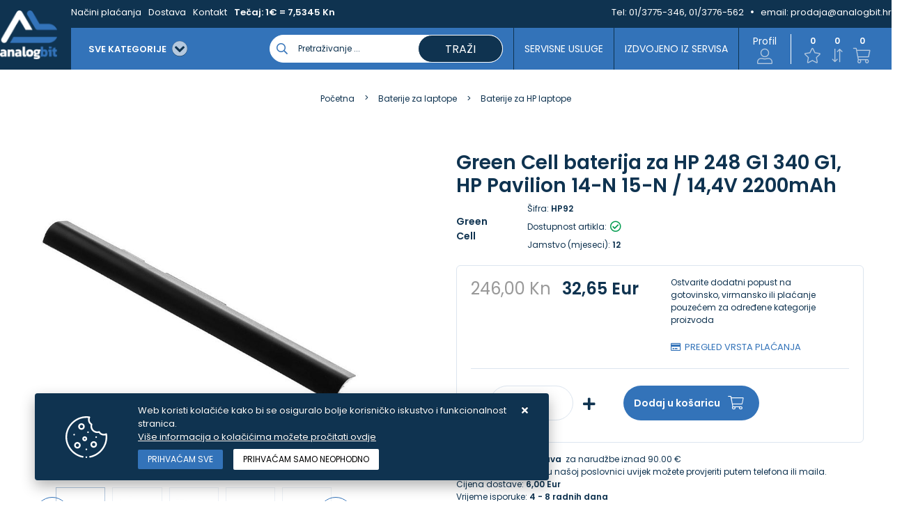

--- FILE ---
content_type: text/html; charset=utf-8
request_url: https://www.analogbit.hr/green-cell-baterija-za-hp-248-g1-340-g1-hp-pavilion-14-n-15-n-144v-2200mah/179454/product/
body_size: 26330
content:





<!DOCTYPE html>
<html lang="hr" data-token="CfDJ8Joi67gU0XFIg38GInzQFq4kE8w2WRSZO8LprsqgFHB2lnFntnS8LXEJxGZpsoINCdp_PmcWGFIdyiSLQCYlolCoHLHMVPw3BWY2_yklXxqp4dyykSiwq6LdLuodcHGjvK8rkJ7N2rWqno59Q_Zxfmw" data-current-lang="hr" data-currency_code="Eur" data-kateid="0" data-wholesale="0" data-currency_display="Eur" data-currency_exchange="1" data-currency_processing="multiply" data-duplecijene="1" data-currency_factor="7.5345">
<head itemscope>
    <meta charset="utf-8" />
    <meta name="viewport" content="width=device-width, initial-scale=1.0, minimum-scale=1, viewport-fit=cover" />
    <link rel="preconnect" href="//www.google-analytics.com">
    <link rel="preconnect" href="//ssl.google-analytics.com">
    <link rel="preconnect" href="//www.googletagmanager.com">
    <link rel="preconnect" href="//connect.facebook.net">
    <link rel="dns-prefetch" href="//static.ak.facebook.com">
    <link rel="dns-prefetch" href="//s-static.ak.facebook.com">
    <link rel="dns-prefetch" href="//fbstatic-a.akamaihd.net">
    <link rel="dns-prefetch" href="//maps.gstatic.com">
    <link rel="dns-prefetch" href="//maps.google.com">
    <link rel="dns-prefetch" href="//maps.googleapis.com">
    <link rel="dns-prefetch" href="//mt0.googleapis.com">
    <link rel="dns-prefetch" href="//mt1.googleapis.com">
    <link rel="preload" href="https://www.analogbit.hr/fonts/poppins-v15-latin-ext_latin-500.woff2" as="font" type="font/woff2" crossorigin>
    <link rel="preload" href="https://www.analogbit.hr/fonts/poppins-v15-latin-ext_latin-600.woff2" as="font" type="font/woff2" crossorigin>
    <link rel="preload" href="https://www.analogbit.hr/fonts/poppins-v15-latin-ext_latin-regular.woff2" as="font" type="font/woff2" crossorigin>


    <meta name="apple-mobile-web-app-capable" content="yes">
    <meta name="mobile-web-app-capable" content="yes">
    <meta name="apple-mobile-web-app-status-bar-style" content="black">
    <meta name="msapplication-TileColor" content="#ffb116">
    <meta name="theme-color" content="#000000">
    <link rel="apple-touch-startup-image" href="/splash/iphone6_splash.png">
    <link rel="apple-touch-icon" sizes="152x152" href="/apple-touch-icon-ipad.png" type="image/png">
    <link rel="apple-touch-icon" sizes="167x167" href="/apple-touch-icon-ipad-retina.png" type="image/png">
    <link rel="apple-touch-icon" sizes="180x180" href="/apple-touch-icon-iphone-retina.png" type="image/png">
    <link rel="icon" type="image/png" sizes="32x32" href="/favicon-32.png">
    <link rel="icon" type="image/png" sizes="16x16" href="/favicon-16.png">
    <link href="/splash/iphone5_splash.png" media="(device-width: 320px) and (device-height: 568px) and (-webkit-device-pixel-ratio: 2)" rel="apple-touch-startup-image" />
    <link href="/splash/iphone6_splash.png" media="(device-width: 375px) and (device-height: 667px) and (-webkit-device-pixel-ratio: 2)" rel="apple-touch-startup-image" />
    <link href="/splash/iphoneplus_splash.png" media="(device-width: 621px) and (device-height: 1104px) and (-webkit-device-pixel-ratio: 3)" rel="apple-touch-startup-image" />
    <link href="/splash/iphonex_splash.png" media="(device-width: 375px) and (device-height: 812px) and (-webkit-device-pixel-ratio: 3)" rel="apple-touch-startup-image" />
    <link href="/splash/ipad_splash.png" media="(device-width: 768px) and (device-height: 1024px) and (-webkit-device-pixel-ratio: 2)" rel="apple-touch-startup-image" />
    <link href="/splash/ipadpro1_splash.png" media="(device-width: 834px) and (device-height: 1112px) and (-webkit-device-pixel-ratio: 2)" rel="apple-touch-startup-image" />
    <link href="/splash/ipadpro2_splash.png" media="(device-width: 1024px) and (device-height: 1366px) and (-webkit-device-pixel-ratio: 2)" rel="apple-touch-startup-image" />

    <meta name="web_author" content="Mathema d.o.o.">

    <title>Green Cell baterija za  HP 248 G1 340 G1, HP Pavilion 14-N 15-N / 14,4</title>
    
    <meta name="title" content="Green Cell baterija za  HP 248 G1 340 G1, HP Pavilion 14-N 15-N / 14,4" />
    <meta name="keywords" content="servis laptopa, servis računala, zamjena ekrana laptopa, zamjena tipkovnice laptopa, zamjena konektora punjenja laptopa" />
    <meta name="description" content="Jamstvo: 12 mjeseci; Napon: 14.4V (14.8V); Broj čelija: 4; Tehnologija: Li-Ion; Boja: Silver-Black; Zaštita od pretjeranog pražnjenja: Da; Zaštita od pretjeranog punjenja: Da; Šifra proizvoda: HP92; Proizvođač: Green Cell; Kapacitet: 2200 mAh;  &#x2022;&#x2022;&#x2022;&#x2022;&#x2022;&#x2022;&#x2022;&#x2022;&#x2022;&#x2022;&#x2022;&#x2022;&#x2022;&#x2022;&#x2022;&#x2022;&#x2022;&#x2022;&#x2022;&#x2022;Kompatibilnost&#x2022;&#x2022;&#x2022;&#x2022;&#x2022;&#x2022;&#x2022;&#x2022;&#x2022;&#x2022;&#x2022;&#x2022;&#x2022;&#x2022;&#x2022;&#x2022;&#x2022;&#x2022;&#x2022;&#x2022;  | HP92" />
    <meta http-equiv="Cache-Control" content="no-cache, no-store, must-revalidate" />
    <meta http-equiv="Pragma" content="no-cache" />
    <meta http-equiv="Expires" content="0" />
    <meta property="og:title" content="Green Cell baterija za  HP 248 G1 340 G1, HP Pavilion 14-N 15-N / 14,4" />
    <meta property="og:type" content="product" />
    <meta property="og:url" content="https://www.analogbit.hr/green-cell-baterija-za-hp-248-g1-340-g1-hp-pavilion-14-n-15-n-144v-2200mah/179454/product/" />
    <meta property="og:description" content="Jamstvo: 12 mjeseci; Napon: 14.4V (14.8V); Broj čelija: 4; Tehnologija: Li-Ion; Boja: Silver-Black; Zaštita od pretjeranog pražnjenja: Da; Zaštita od pretjeranog punjenja: Da; Šifra proizvoda: HP92; Proizvođač: Green Cell; Kapacitet: 2200 mAh;  &#x2022;&#x2022;&#x2022;&#x2022;&#x2022;&#x2022;&#x2022;&#x2022;&#x2022;&#x2022;&#x2022;&#x2022;&#x2022;&#x2022;&#x2022;&#x2022;&#x2022;&#x2022;&#x2022;&#x2022;Kompatibilnost&#x2022;&#x2022;&#x2022;&#x2022;&#x2022;&#x2022;&#x2022;&#x2022;&#x2022;&#x2022;&#x2022;&#x2022;&#x2022;&#x2022;&#x2022;&#x2022;&#x2022;&#x2022;&#x2022;&#x2022;  | HP92">
    <meta property="product:price:currency" content="HRK">
    <meta property="product:price:amount" content="32.65">
            <meta property="og:image" content="https://www.analogbit.hr/slike/velike/HP92_2.jpg" />
            <meta property="og:image" content="https://www.analogbit.hr/slike/velike/HP92_3.jpg" />
            <meta property="og:image" content="https://www.analogbit.hr/slike/velike/HP92_4.jpg" />
            <meta property="og:image" content="https://www.analogbit.hr/slike/velike/HP92_1.jpg" />
            <meta property="og:image" content="https://www.analogbit.hr/slike/velike/HP92_5.jpg" />
    <meta property="product:brand" content="Green Cell">
    <meta property="product:availability" content="in stock">
    <meta property="product:condition" content="new">
    
<script>
        window.dataLayer = window.dataLayer || [];
        dataLayer.push({
                'event': 'view_item',
                'ecommerce': {
                    'value': '0.00',
                    'currency': 'EUR',
                    'items': [{
                        'item_name': 'Green Cell baterija za  HP 248 G1 340 G1, HP Pavilion 14-N 15-N / 14,4V 2200mAh',
                        'item_id': 'HP92',
                        'price': '0.00',
                        'item_brand': 'Green Cell',
                        'item_category': 'Baterije za HP laptope'
                    }]
                }
            });
</script>


    <link rel="stylesheet" href="/css/color.min.css?v=ZLDo5hQ24uiENILqzoWjURbxDj4ZT7YJt5jtY7DMxUc" />
    <link rel="preload" href="https://www.analogbit.hr/webfonts/fa-regular-400.woff2" as="font" type="font/woff2" crossorigin>
    <link rel="preload" href="https://www.analogbit.hr/webfonts/fa-solid-900.woff2" as="font" type="font/woff2" crossorigin>

    
    
        <script src="/lib/jquery/dist/jquery.min.js?v=zp0HUArZHsK1JMJwdk7EyaM-eDINjTdOxADt5Ij2JRs"></script>
        <link async rel="stylesheet" type="text/css" media="all" href="/css/vsc.min.css?v=69uDIi7JnSZgXmtQwvptvc5c46fRQ6hBCjNZ9TwcTOM" />
    
        
        
            <link async rel="stylesheet" type="text/css" media="all" href="/menu-vertical/webslidemenu.min.css?v=VjN3HnZ6x4ax7KyJEUAVyEVINEMvouT2wt6-EPmSKls" />
        

    
    
    
        <link rel="stylesheet" type="text/css" media="all" href="/css/product.min.css?v=8b5Z0tUZgKf_NVQkeal6W0P--RCjERbPIGGzmKT05Bc" />
    
    <link rel="stylesheet" type="text/css" href="/fancybox/source/jquery.fancybox.min.css?v=L9BVTyClCoLnlKXPWBrFRoQFbQuwo14L2jFmRNBWr_E" />


    <!-- Google tag (gtag.js) - Google Analytics -->
<script async src="https://www.googletagmanager.com/gtag/js?id=UA-9387755-2">
</script>
<script>
  window.dataLayer = window.dataLayer || [];
  function gtag(){dataLayer.push(arguments);}
  gtag('js', new Date());

  gtag('config', 'UA-9387755-2');
</script>

<!-- Google tag (gtag.js) -->
<script async src="https://www.googletagmanager.com/gtag/js?id=G-L1MH21HCLE">
</script>
<script>
  window.dataLayer = window.dataLayer || [];
  function gtag(){dataLayer.push(arguments);}
  gtag('js', new Date());

  gtag('config', 'G-L1MH21HCLE');
</script>




	<meta name="theme-color" content="#000000" />
	<link rel="manifest" href="/manifest.webmanifest" />
</head>
<body class=" ">

    <meta name="google-site-verification" content="pdj-miMqFs2jp2cdfv8kbrYQyaAvEg3sgptrqObSzRE" />

<!-- Google tag (gtag.js) - Google Analytics -->
<script async src="https://www.googletagmanager.com/gtag/js?id=UA-9387755-2">
</script>
<script>
  window.dataLayer = window.dataLayer || [];
  function gtag(){dataLayer.push(arguments);}
  gtag('js', new Date());

  gtag('config', 'UA-9387755-2');



<!-- Google tag (gtag.js) -->
<script async src="https://www.googletagmanager.com/gtag/js?id=G-L1MH21HCLE"></script>
<script>
  window.dataLayer = window.dataLayer || [];
  function gtag(){dataLayer.push(arguments);}
  gtag('js', new Date());

  gtag('config', 'G-L1MH21HCLE');
</script>

</script>
    <div class="loading ajax-loading-block-window"></div>


    <div id="vsc-wrapper">
                <header id="top">
                    
<div class="header container d-flex">
    <div class="header-inner-container">
        <div class="logo">
            <a class="" href="/">
                <img class="img-fluid" src="/img/logo.png?v=bpz9HQcgolfqvzSTj-Sq_9p2Nx5nZSMm7RSrrE66vrc" alt="Analogbit - Profesionalni servis laptopa i računala s 35 godina iskustva" />
            </a>
        </div>
        <div class="flex-column w-100">
            <div class="top-info d-none d-lg-block">
                <div class="container">
                    <div class="row d-flex justify-content-between">
                        <div>
                            <ul class="navbar-nav flex-grow-1 flex-row">



                                <li class="nav-item">
                                    <a class="nav-link" href="/nacini-placanja/42/page/">Načini plaćanja</a>
                                </li>

                                <li class="nav-item">
                                    <a class="nav-link" href="/dostava/65/page/">Dostava</a>
                                </li>


                                <li class="nav-item">
                                    <a class="nav-link" href="/Contact/">Kontakt</a>
                                </li>

                                    <li class="nav-item">
                                        <span class="nav-link bold">Tečaj: 1€ = 7,5345 Kn</span>
                                    </li>


                            </ul>
                        </div>
                        <div class=" align-items-center top-info-right">
                            <ul class="d-flex justify-content-end">
                                <li>Tel:&nbsp;<a href="tel:01/3775-346, 01/3776-562">01/3775-346, 01/3776-562</a></li>
                                <li><i class="fas fa-circle"></i>email:&nbsp;<a href="mailto:prodaja@analogbit.hr">prodaja@analogbit.hr</a></li>
                            </ul>
                        </div>
                    </div>
                </div>
            </div>
            <div class="container top-middle">
                <div class="align-items-center w-100">
                    <div class="top-logo-menu">
                        <button class="hamburger hamburger--elastic-r" type="button" id="wsnavtoggle">
                            <span class="hamburger-box">
                                <span class="hamburger-inner"></span>
                            </span>
                        </button>
                        <div class="top-search d-block d-lg-none">
                            <i class="menu_icon b_search"></i>
                        </div>
                    </div>
                    <div class="d-flex justify-content-between w-100 mobile-top-icon-container">
                        <nav class="navbar navbar-expand-sm navbar-toggleable-sm navbar-light rp">
                            <div class="navbar-collapse  d-sm-inline-flex">
<div class="row2 menubg">
    <div class="wsmainfull">
        <div class="wsmainwp clearfix">

            <nav class="wsmenu clearfix">
                <ul class="wsmenu-list">
                    <li aria-haspopup="true">
                        <a href="#" class="navtext">
                            <div class="izbornik"><span>SVE KATEGORIJE</span> <i class="fas fa-chevron-circle-down ml-2"></i></div>
                            <div class="d-block d-sm-none smllogo"><img src="/img/logo.png?v=bpz9HQcgolfqvzSTj-Sq_9p2Nx5nZSMm7RSrrE66vrc" alt="Analogbit - Profesionalni servis laptopa i računala s 35 godina iskustva" /></div>
                        </a>
                        <div class="wsshoptabing wtsdepartmentmenu clearfix">
                            <div class="wsshopwp clearfix">
                                <ul class="wstabitem clearfix">
                                        <li class="wsshoplink-active">
                                            <a class="level" href="/baterije/1/l/">Baterije</a>
                                            <div class="wstitemright clearfix">
                                                <div class="container-fluid">
                                                    <div class="row w-100">



                                                                <div class="menu-column col-12 col-lg-3 clearfix">
                                                                    <ul class="wstliststy02 clearfix">
                                                                        <li class="wstheading clearfix">
                                                                            <a href="/baterije-za-laptope-604x/604/">Baterije za laptope</a>
                                                                            <ul class="subcate-list">
                                                                                        <li><a href="/baterije-za-acer-laptope-615x/615/">Baterije za ACER laptope</a></li>
                                                                                        <li><a href="/baterije-za-fujitsu-laptope-630x/630/">Baterije za FUJITSU laptope</a></li>
                                                                                        <li><a href="/baterije-za-apple-laptope-616x/616/">Baterije za APPLE laptope</a></li>
                                                                                        <li><a href="/baterije-za-asus-laptope-617x/617/">Baterije za ASUS laptope</a></li>
                                                                                        <li><a href="/baterije-za-dell-laptope-618x/618/">Baterije za DELL laptope</a></li>
                                                                                        <li><a href="/baterije-za-hp-laptope-627x/627/">Baterije za HP laptope</a></li>
                                                                                        <li><a href="/baterije-za-lenovo-laptope-626x/626/">Baterije za LENOVO laptope</a></li>
                                                                                        <li><a href="/baterije-za-toshiba-laptope-628x/628/">Baterije za TOSHIBA laptope</a></li>
                                                                                        <li><a href="/baterije-za-samsung-laptope-629x/629/">Baterije za SAMSUNG laptope</a></li>
                                                                                        <li><a href="/baterije-za-msi-laptope-884/884/">Baterije za MSI laptope</a></li>
                                                                                        <li><a href="/baterije-za-sony-laptope-883/883/">Baterije za SONY laptope</a></li>
                                                                                        <li><a href="/originalne-baterije-za-laptope-923/923/">Originalne baterije za laptope</a></li>
                                                                            </ul>
                                                                        </li>
                                                                    </ul>
                                                                </div>
                                                                <div class="menu-column col-12 col-lg-3 clearfix">
                                                                    <ul class="wstliststy02 clearfix">
                                                                        <li class="wstheading clearfix">
                                                                            <a href="/baterije-za-alate-i-kosilice/611/">Baterije za alate i kosilice</a>
                                                                            <ul class="subcate-list">
                                                                                        <li><a href="/baterije-za-bosch-alate-635x/635/">Baterije za BOSCH alate</a></li>
                                                                                        <li><a href="/baterije-za-makita-alate-680x/680/">Baterije za MAKITA alate</a></li>
                                                                                        <li><a href="/baterije-za-hilti-alate-683x/683/">Baterije za HILTI alate</a></li>
                                                                                        <li><a href="/baterije-za-dewalt-alate-713x/713/">Baterije za DEWALT alate</a></li>
                                                                                        <li><a href="/baterije-za-blackdecker-alate-682x/682/">Baterije za BLACK&amp;DECKER alate</a></li>
                                                                                        <li><a href="/baterije-za-hitachi-alate-681x/681/">Baterije za HITACHI alate</a></li>
                                                                                        <li><a href="/baterije-za-kosilice-798/798/">Baterije za kosilice</a></li>
                                                                                        <li><a href="/baterije-za-ostale-alate-920/920/">Baterije za ostale alate</a></li>
                                                                            </ul>
                                                                        </li>
                                                                    </ul>
                                                                </div>
                                                                <div class="menu-column col-12 col-lg-3 clearfix">
                                                                    <ul class="wstliststy02 clearfix">
                                                                        <li class="wstheading clearfix">
                                                                            <a href="/baterije-za-fotoaparate-i-kamere-610x/610/">Baterije za fotoaparate i kamere</a>
                                                                            <ul class="subcate-list">
                                                                                        <li><a href="/baterije-za-canon-foto-aparate/634/">Baterije za CANON foto aparate</a></li>
                                                                                        <li><a href="/baterije-za-fuji-foto-aparate-i-kamere/915/">Baterije za FUJI foto aparate i kamere</a></li>
                                                                                        <li><a href="/baterije-za-ostale-foto-aparate-i-kamere-916/916/">Baterije za ostale foto aparate i kamere</a></li>
                                                                                        <li><a href="/baterije-za-nikon-foto-aparate/636/">Baterije za NIKON foto aparate</a></li>
                                                                                        <li><a href="/baterije-za-gopro-kamere-797/797/">Baterije za GoPro kamere</a></li>
                                                                                        <li><a href="/baterije-za-olympus-foto-aparate/637/">Baterije za OLYMPUS foto aparate</a></li>
                                                                                        <li><a href="/baterije-za-panasonic-foto-aparate/638/">Baterije za PANASONIC foto aparate</a></li>
                                                                                        <li><a href="/baterije-za-sony-foto-aparate/639/">Baterije za SONY foto aparate</a></li>
                                                                                        <li><a href="/drzaci-baterija-za-fotoaparate/914/">Držači baterija za fotoaparate</a></li>
                                                                            </ul>
                                                                        </li>
                                                                    </ul>
                                                                </div>
                                                                <div class="menu-column col-12 col-lg-3 clearfix">
                                                                    <ul class="wstliststy02 clearfix">
                                                                        <li class="wstheading clearfix">
                                                                            <a href="/baterije-za-mobitele-i-tablete/607/">Baterije za mobitele i tablete</a>
                                                                            <ul class="subcate-list">
                                                                                        <li><a href="/baterije-za-apple-mobitele-i-tablete/677/">Baterije za APPLE mobitele i tablete</a></li>
                                                                                        <li><a href="/baterije-za-samsung-mobitele-i-tablete/678/">Baterije za SAMSUNG mobitele i tablete</a></li>
                                                                                        <li><a href="/baterije-za-huawei-mobitele-i-tablete/795/">Baterije za HUAWEI mobitele i tablete</a></li>
                                                                                        <li><a href="/baterije-za-xiaomi-mobitele-i-tablete/796/">Baterije za XIAOMI mobitele i tablete</a></li>
                                                                            </ul>
                                                                        </li>
                                                                    </ul>
                                                                </div>
                                                                <div class="menu-column col-12 col-lg-3 clearfix">
                                                                    <ul class="wstliststy02 clearfix">
                                                                        <li class="wstheading clearfix">
                                                                            <a href="/baterije-za-e-vozila/794/">Baterije za E-vozila</a>
                                                                            <ul class="subcate-list">
                                                                                        <li><a href="/baterije-za-elektricne-bicikle/801/">Baterije za električne bicikle</a></li>
                                                                                        <li><a href="/baterije-za-dji-dronove/802/">Baterije za DJI dronove</a></li>
                                                                            </ul>
                                                                        </li>
                                                                    </ul>
                                                                </div>
                                                                <div class="menu-column col-12 col-lg-3 clearfix">
                                                                    <ul class="wstliststy02 clearfix">
                                                                        <li class="wstheading clearfix">
                                                                            <a href="/baterije-za-elektronicke-uredaje/799/">Baterije za elektroničke uređaje</a>
                                                                            <ul class="subcate-list">
                                                                                        <li><a href="/baterije-za-bluetooth-zvucnike/806/">Baterije za bluetooth zvučnike</a></li>
                                                                                        <li><a href="/baterije-za-usisavace/805/">Baterije za usisavače</a></li>
                                                                                        <li><a href="/baterije-za-e-book-citace-886/886/">Baterije za e-book čitače</a></li>
                                                                                        <li><a href="/baterije-za-pametne-satove-922/922/">Baterije za pametne satove</a></li>
                                                                                        <li><a href="/aaaaa-baterije-za-slusne-aparate-887/887/">AAA,AA, Baterije za slušne aparate</a></li>
                                                                            </ul>
                                                                        </li>
                                                                    </ul>
                                                                </div>
                                                                <div class="menu-column col-12 col-lg-3 clearfix">
                                                                    <ul class="wstliststy02 clearfix">
                                                                        <li class="wstheading clearfix">
                                                                            <a href="/baterije-za-djecje-autice-i-ups-uredaje-agm/810/">Baterije za dječje autiće i UPS uređaje - AGM</a>
                                                                            <ul class="subcate-list">
                                                                                        <li><a href="/baterije-za-djecje-autice-i-ups-uredaje-agm-812/812/">Baterije za dječje autiće i UPS uređaje - AGM</a></li>
                                                                            </ul>
                                                                        </li>
                                                                    </ul>
                                                                </div>
                                                                <div class="menu-column col-12 col-lg-3 clearfix">
                                                                    <ul class="wstliststy02 clearfix">
                                                                        <li class="wstheading clearfix">
                                                                            <a href="/baterije-za-plovila-i-kampere-lifepo4-809/809/">Baterije za plovila i kampere - LifePO4</a>
                                                                            <ul class="subcate-list">
                                                                                        <li><a href="/baterije-za-plovila-i-kampere-lifepo4-811/811/">Baterije za plovila i kampere - LifePO4</a></li>
                                                                            </ul>
                                                                        </li>
                                                                    </ul>
                                                                </div>



                                                    </div>
                                                </div>
                                            </div>
                                        </li>
                                        <li class="">
                                            <a class="level" href="/punjaci/8/l/">Punjači</a>
                                            <div class="wstitemright clearfix">
                                                <div class="container-fluid">
                                                    <div class="row w-100">



                                                                <div class="menu-column col-12 col-lg-3 clearfix">
                                                                    <ul class="wstliststy02 clearfix">
                                                                        <li class="wstheading clearfix">
                                                                            <a href="/punjaci-za-laptope-685x/685/">Punjači za laptope</a>
                                                                            <ul class="subcate-list">
                                                                                        <li><a href="/punjaci-za-acer-laptope-686x/686/">Punjači za ACER laptope</a></li>
                                                                                        <li><a href="/punjaci-za-apple-macbook-laptope-691x/691/">Punjači za APPLE Macbook laptope</a></li>
                                                                                        <li><a href="/punjaci-za-dell-laptope-695x/695/">Punjači za DELL laptope</a></li>
                                                                                        <li><a href="/punjaci-za-fujitsu-laptope-696x/696/">Punjači za FUJITSU laptope</a></li>
                                                                                        <li><a href="/punjaci-za-toshiba-laptope-692x/692/">Punjači za TOSHIBA laptope</a></li>
                                                                                        <li><a href="/punjaci-za-asus-laptope-687x/687/">Punjači za ASUS laptope</a></li>
                                                                                        <li><a href="/punjaci-za-hp-laptope-689x/689/">Punjači za HP laptope</a></li>
                                                                                        <li><a href="/punjaci-za-lenovo-laptope-688x/688/">Punjači za LENOVO laptope</a></li>
                                                                                        <li><a href="/punjaci-za-samsung-laptope-690x/690/">Punjači za SAMSUNG laptope</a></li>
                                                                                        <li><a href="/type-c-punjaci-za-laptope/925/">Type C punjači za laptope</a></li>
                                                                            </ul>
                                                                        </li>
                                                                    </ul>
                                                                </div>
                                                                <div class="menu-column col-12 col-lg-3 clearfix">
                                                                    <ul class="wstliststy02 clearfix">
                                                                        <li class="wstheading clearfix">
                                                                            <a href="/punjaci-za-alate-813/813/">Punjači za alate</a>
                                                                            <ul class="subcate-list">
                                                                                        <li><a href="/punjaci-za-bosch-alate-822/822/">Punjači za BOSCH alate</a></li>
                                                                                        <li><a href="/punjaci-za-makita-alate-823/823/">Punjači za MAKITA alate</a></li>
                                                                                        <li><a href="/punjaci-za-hilti-alate-824/824/">Punjači za HILTI alate</a></li>
                                                                                        <li><a href="/punjaci-za-dewalt-alate-825/825/">Punjači za DEWALT alate</a></li>
                                                                                        <li><a href="/punjaci-za-blackdecker-alate-826/826/">Punjači za BLACK&amp;DECKER alate</a></li>
                                                                                        <li><a href="/punjaci-za-hitachi-alate-827/827/">Punjači za HITACHI alate</a></li>
                                                                            </ul>
                                                                        </li>
                                                                    </ul>
                                                                </div>
                                                                <div class="menu-column col-12 col-lg-3 clearfix">
                                                                    <ul class="wstliststy02 clearfix">
                                                                        <li class="wstheading clearfix">
                                                                            <a href="/punjaci-za-fotoaparate-i-kamere-817/817/">Punjači za fotoaparate i kamere</a>
                                                                            <ul class="subcate-list">
                                                                                        <li><a href="/punjaci-za-canon-foto-aparate-828/828/">Punjači za CANON foto aparate</a></li>
                                                                                        <li><a href="/punjaci-za-fuji-foto-aparate/918/">Punjači za FUJI foto aparate</a></li>
                                                                                        <li><a href="/punjaci-za-nikon-foto-aparate-829/829/">Punjači za NIKON foto aparate</a></li>
                                                                                        <li><a href="/punjaci-za-gopro-kamere-830/830/">Punjači za GoPro kamere</a></li>
                                                                                        <li><a href="/punjaci-za-olympus-foto-aparate-831/831/">Punjači za OLYMPUS foto aparate</a></li>
                                                                                        <li><a href="/punjaci-za-panasonic-foto-aparate-832/832/">Punjači za PANASONIC foto aparate</a></li>
                                                                                        <li><a href="/punjaci-za-sony-foto-aparate-880/880/">Punjači za SONY foto aparate</a></li>
                                                                                        <li><a href="/punjaci-za-ostale-foto-aparate-i-kamere-917/917/">Punjači za ostale foto aparate i kamere</a></li>
                                                                                        <li><a href="/bljeskalice-za-fotoaparate-919/919/">Bljeskalice za fotoaparate</a></li>
                                                                            </ul>
                                                                        </li>
                                                                    </ul>
                                                                </div>
                                                                <div class="menu-column col-12 col-lg-3 clearfix">
                                                                    <ul class="wstliststy02 clearfix">
                                                                        <li class="wstheading clearfix">
                                                                            <a href="/usb-punjaci-za-mobitele-i-druge-uredaje/762/">USB punjači za mobitele i druge uređaje</a>
                                                                            <ul class="subcate-list">
                                                                                        <li><a href="/usb-type-c-punjaci-i-kablovi/818/">USB Type-C punjači i kablovi</a></li>
                                                                                        <li><a href="/powerbank-891/891/">Powerbank</a></li>
                                                                            </ul>
                                                                        </li>
                                                                    </ul>
                                                                </div>
                                                                <div class="menu-column col-12 col-lg-3 clearfix">
                                                                    <ul class="wstliststy02 clearfix">
                                                                        <li class="wstheading clearfix">
                                                                            <a href="/strujni-inverteri-844/844/">Strujni inverteri</a>
                                                                            <ul class="subcate-list">
                                                                                        <li><a href="/strujni-inverteri-852/852/">Strujni inverteri</a></li>
                                                                            </ul>
                                                                        </li>
                                                                    </ul>
                                                                </div>
                                                                <div class="menu-column col-12 col-lg-3 clearfix">
                                                                    <ul class="wstliststy02 clearfix">
                                                                        <li class="wstheading clearfix">
                                                                            <a href="/punjaci-za-e-vozila-816/816/">Punjači za e-vozila</a>
                                                                            <ul class="subcate-list">
                                                                                        <li><a href="/punjaci-za-elektricne-bicikle-820/820/">Punjači za električne bicikle</a></li>
                                                                                        <li><a href="/punjaci-za-elektricne-romobile-821/821/">Punjači za električne romobile</a></li>
                                                                            </ul>
                                                                        </li>
                                                                    </ul>
                                                                </div>
                                                                <div class="menu-column col-12 col-lg-3 clearfix">
                                                                    <ul class="wstliststy02 clearfix">
                                                                        <li class="wstheading clearfix">
                                                                            <a href="/kablovi-za-elektricne-automobile/768/">Kablovi za električne automobile</a>
                                                                            <ul class="subcate-list">
                                                                                        <li><a href="/ev-kablovi-769/769/">EV kablovi</a></li>
                                                                            </ul>
                                                                        </li>
                                                                    </ul>
                                                                </div>
                                                                <div class="menu-column col-12 col-lg-3 clearfix">
                                                                    <ul class="wstliststy02 clearfix">
                                                                        <li class="wstheading clearfix">
                                                                            <a href="/punjaci-za-elektricne-automobile/765/">Punjači za električne automobile</a>
                                                                            <ul class="subcate-list">
                                                                                        <li><a href="/ev-punjaci-766/766/">EV punjači</a></li>
                                                                            </ul>
                                                                        </li>
                                                                    </ul>
                                                                </div>
                                                                <div class="menu-column col-12 col-lg-3 clearfix">
                                                                    <ul class="wstliststy02 clearfix">
                                                                        <li class="wstheading clearfix">
                                                                            <a href="/punjaci-za-agm-i-lifepo4-baterije-892/892/">Punjači za AGM i LiFePO4 baterije</a>
                                                                            <ul class="subcate-list">
                                                                                        <li><a href="/punjaci-za-agm-i-lifepo4-baterije-893/893/">Punjači za AGM i LiFePO4 baterije</a></li>
                                                                            </ul>
                                                                        </li>
                                                                    </ul>
                                                                </div>
                                                                <div class="menu-column col-12 col-lg-3 clearfix">
                                                                    <ul class="wstliststy02 clearfix">
                                                                        <li class="wstheading clearfix">
                                                                            <a href="/punjaci-za-aa-i-aaa-baterije-888/888/">Punjači za AA i AAA baterije</a>
                                                                            <ul class="subcate-list">
                                                                                        <li><a href="/punjaci-za-aa-i-aaa-baterije-889/889/">Punjači za AA i AAA baterije</a></li>
                                                                            </ul>
                                                                        </li>
                                                                    </ul>
                                                                </div>



                                                    </div>
                                                </div>
                                            </div>
                                        </li>
                                        <li class="">
                                            <a class="level" href="/dijelovi-za-laptope/26/l/">Dijelovi za laptope</a>
                                            <div class="wstitemright clearfix">
                                                <div class="container-fluid">
                                                    <div class="row w-100">



                                                                <div class="menu-column col-12 col-lg-3 clearfix">
                                                                    <ul class="wstliststy02 clearfix">
                                                                        <li class="wstheading clearfix">
                                                                            <a href="/lcd-ekrani-za-laptope-707x/707/">LCD ekrani za laptope</a>
                                                                            <ul class="subcate-list">
                                                                                        <li><a href="/ekrani-za-laptope-po-tipovima-926/926/">Ekrani za laptope po tipovima</a></li>
                                                                                        <li><a href="/lcd-ekrani-za-acer-laptope-714x/714/">LCD ekrani za ACER laptope</a></li>
                                                                                        <li><a href="/lcd-ekrani-za-asus-laptope-715x/715/">LCD ekrani za ASUS laptope</a></li>
                                                                                        <li><a href="/lcd-ekrani-za-dell-laptope-722x/722/">LCD ekrani za DELL laptope</a></li>
                                                                                        <li><a href="/lcd-ekrani-za-fujitsu-laptope-716x/716/">LCD ekrani za FUJITSU laptope</a></li>
                                                                                        <li><a href="/lcd-ekrani-za-gigabyte-laptope/927/">LCD ekrani za GIGABYTE laptope</a></li>
                                                                                        <li><a href="/lcd-ekrani-za-hp-laptope-717x/717/">LCD ekrani za HP laptope</a></li>
                                                                                        <li><a href="/lcd-ekrani-za-lenovo-laptope-718x/718/">LCD ekrani za LENOVO laptope</a></li>
                                                                                        <li><a href="/lcd-ekrani-za-samsung-laptope-721x/721/">LCD ekrani za SAMSUNG laptope</a></li>
                                                                                        <li><a href="/lcd-ekrani-za-toshiba-laptope-720x/720/">LCD ekrani za TOSHIBA laptope</a></li>
                                                                                        <li><a href="/dvostruko-ljepljive-trake-za-ekrane/929/">Dvostruko ljepljive trake za ekrane</a></li>
                                                                            </ul>
                                                                        </li>
                                                                    </ul>
                                                                </div>
                                                                <div class="menu-column col-12 col-lg-3 clearfix">
                                                                    <ul class="wstliststy02 clearfix">
                                                                        <li class="wstheading clearfix">
                                                                            <a href="/tipkovnice-za-laptope-746x/746/">Tipkovnice za laptope</a>
                                                                            <ul class="subcate-list">
                                                                                        <li><a href="/tipkovnice-za-acer-laptope-758x/758/">Tipkovnice za ACER laptope</a></li>
                                                                                        <li><a href="/tipkovnice-za-asus-laptope-759x/759/">Tipkovnice za ASUS laptope</a></li>
                                                                                        <li><a href="/tipkovnice-za-dell-laptope-760x/760/">Tipkovnice za DELL laptope</a></li>
                                                                                        <li><a href="/tipkovnice-za-hp-laptope-747x/747/">Tipkovnice za HP laptope</a></li>
                                                                                        <li><a href="/tipkovnice-za-lenovo-laptope-761x/761/">Tipkovnice za LENOVO laptope</a></li>
                                                                                        <li><a href="/tipkovnice-za-samsung-laptope-835/835/">Tipkovnice za SAMSUNG laptope</a></li>
                                                                                        <li><a href="/tipkovnice-za-toshiba-laptope/834/">Tipkovnice za TOSHIBA laptope</a></li>
                                                                                        <li><a href="/tipkovnice-za-apple-laptope-833/833/">Tipkovnice za APPLE laptope</a></li>
                                                                                        <li><a href="/tipkovnice-za-msi-laptope-885/885/">Tipkovnice za MSI laptope</a></li>
                                                                            </ul>
                                                                        </li>
                                                                    </ul>
                                                                </div>
                                                                <div class="menu-column col-12 col-lg-3 clearfix">
                                                                    <ul class="wstliststy02 clearfix">
                                                                        <li class="wstheading clearfix">
                                                                            <a href="/konektori-za-punjenje-930/930/">Konektori za punjenje</a>
                                                                            <ul class="subcate-list">
                                                                                        <li><a href="/konektori-punjenja-za-acer-laptope-931/931/">Konektori punjenja za Acer laptope</a></li>
                                                                            </ul>
                                                                        </li>
                                                                    </ul>
                                                                </div>



                                                    </div>
                                                </div>
                                            </div>
                                        </li>
                                        <li class="">
                                            <a class="level" href="/nova-racunala/27/l/">Nova računala</a>
                                            <div class="wstitemright clearfix">
                                                <div class="container-fluid">
                                                    <div class="row w-100">



                                                                <div class="menu-column col-12 col-lg-3 clearfix">
                                                                    <ul class="wstliststy02 clearfix">
                                                                        <li class="wstheading clearfix">
                                                                            <a href="/racunala-i-software/770/">Računala i software</a>
                                                                            <ul class="subcate-list">
                                                                                        <li><a href="/laptopi-773/773/">Laptopi</a></li>
                                                                                        <li><a href="/stolna-racunala-777/777/">Stolna računala</a></li>
                                                                                        <li><a href="/all-in-one-racunala-839/839/">All in one računala</a></li>
                                                                                        <li><a href="/tableti-778/778/">Tableti</a></li>
                                                                                        <li><a href="/microsoft-programi-840/840/">Microsoft programi</a></li>
                                                                                        <li><a href="/antivirusni-programi-841/841/">Antivirusni programi</a></li>
                                                                                        <li><a href="/torbe-i-ostali-dodaci-za-laptope/895/">Torbe i ostali dodaci za laptope</a></li>
                                                                            </ul>
                                                                        </li>
                                                                    </ul>
                                                                </div>



                                                    </div>
                                                </div>
                                            </div>
                                        </li>
                                    <li class=""><a class="level" href="https://analogbit.techsaver.hr/" target="_blank">Refurbished shop</a></li>
                                    
<li class="d-block d-md-none mobilemenuonly">
    <span class="wsmenu-click02"></span>
    <a class="level" href="#" style="">Servisne usluge</a>
    <div class="wstitemright clearfix" style="height: 100%; display: none;">
        <div class="container-fluid">
            <div class="row w-100">
                <div class="menu-column col-12 col-lg-3 clearfix">
                    <ul class="wstliststy02 clearfix">
                        <li class="wstheading clearfix"><a href="/laptop-servis/68/page/">Laptop servis</a></li>
                        <li class="wstheading clearfix"><a href="/servis-stolnih-racunala/69/page/">Servis stolnih računala</a></li>
                        <li class="wstheading clearfix"><a href="/smartphonetablet-servis/70/page/">Smartphone/Tablet servis</a></li>
                        <li class="wstheading clearfix"><a href="/servis-printera/71/page/">Servis printera</a></li>
                        <li class="wstheading clearfix"><a href="/ugovorno-odrzavanje-racunala/72/page/">Ugovorno održavanje računala</a></li>
                        <li class="wstheading clearfix"><a href="/pickup-return-usluga/74/page/">Pickup &amp; Return usluga</a></li>
                        <li class="wstheading clearfix"><a href="/cjenik-usluga/75/page/">Cjenik usluga</a></li>
                        <li class="wstheading clearfix"><a href="#" onclick="openTawk()">PROVJERA STATUSA SERVISA </a></li>
                    </ul>
                </div>
            </div>
        </div>
    </div>
</li>

<li class="d-block d-md-none mobilemenuonly">
    <span class="wsmenu-click02"></span>
    <a class="level" href="#" style="">Izdvojeno iz servisa</a>
    <div class="wstitemright clearfix" style="height: 100%; display: none;">
        <div class="container-fluid">
            <div class="row w-100">
                <div class="menu-column col-12 col-lg-3 clearfix">
                    <ul class="wstliststy02 clearfix">
                        <li class="wstheading clearfix"><a href="/laptop-se-pregrijava-ili-gasi-ventilator-laptopa-je-bucan-ciscenje-racunala-od-p/77/page/">Laptop se pregrijava ili gasi | Ventilator laptopa je bučan | Čišćenje računala od prašine</a></li>
                        <li class="wstheading clearfix"><a href="/racunalo-ne-ulazi-u-windowse-instalacija-operativnog-sustava/78/page/">Računalo ne ulazi u Windowse | Instalacija operativnog sustava</a></li>
                        <li class="wstheading clearfix"><a href="/racunalo-se-ne-pokrece-ili-javlja-greske-kod-paljenja-azuriranje-verzije-biosa/79/page/">Računalo se ne pokreće ili javlja greške kod paljenja | Ažuriranje verzije biosa</a></li>
                        <li class="wstheading clearfix"><a href="/racunalo-radi-usporeno-kako-ubrzati-racunalo-ugradnja-ssd-diska/58/page/">Računalo radi usporeno | Kako ubrzati računalo | Ugradnja SSD diska</a></li>
                        <li class="wstheading clearfix"><a href="/popravak-kucista-laptopa/60/page/">Popravak kućišta laptopa</a></li>
                        <li class="wstheading clearfix"><a href="/baterije-za-laptope-alate-i-kucanske-aparate-mobitele-foto-i-video-e-vozila/48/page/">Baterije za laptope | alate i kućanske aparate | mobitele | foto i video | e-vozila</a></li>
                        <li class="wstheading clearfix"><a href="/zamjena-tipkovnice-na-laptopu/55/page/">Zamjena tipkovnice na laptopu</a></li>
                        <li class="wstheading clearfix"><a href="/zamjena-ekrana-na-laptopu-popravak-ekrana-na-laptopu-brza-zamjena-ekrana/56/page/">Zamjena ekrana na laptopu | Popravak ekrana na laptopu | Brza zamjena ekrana</a></li>
                        <li class="wstheading clearfix"><a href="/zamjena-ili-popravak-konektora-napajanja-na-laptopu-tabletu-mobitelu/59/page/">Zamjena ili popravak konektora napajanja na laptopu | tabletu | mobitelu</a></li>
                        <li class="wstheading clearfix"><a href="/punjaci-za-laptope-alate-i-kucanske-aparate-mobitele-foto-i-video-e-vozila/62/page/">Punjači za laptope | alate i kućanske aparate | mobitele | foto i video | e-vozila</a></li>
                        <li class="wstheading clearfix"><a href="/reparacija-maticnih-ploca-popravak-maticnih-ploca/51/page/">Reparacija matičnih ploča | Popravak matičnih ploča</a></li>
                    </ul>
                </div>
            </div>
        </div>
    </div>
</li>





                                </ul>
                            </div>
                        </div>
                    </li>




                    <li class="d-block d-sm-none">
                        <a class="text-dark" href="/nacini-placanja/42/page/">Načini plaćanja</a>
                    </li>

                    <li class="d-block d-sm-none">
                        <a class="text-dark" href="/dostava/65/page/">Dostava</a>
                    </li>


                    <li class="d-block d-sm-none">
                        <a class="text-dark" href="/Contact/">Kontakt </a>
                    </li>
                </ul>
            </nav>
        </div>
    </div>
</div>
                            </div>
                        </nav>
                        
<div class="search-top" data-search="1">

    <script src="/js/activeSearch-0.0.2.js?v=vUJCnTKURjh5CT4qd6JqVo0T9TYfB3K_P5woE8ZBFis"></script>
    <form class="search-form" id="multiple_form" method="get" action="/Search/">
        <i class="far fa-search"></i>
        <input id="multiple" class="search-input ui-autocomplete-input" name="term" type="text" placeholder="Pretraživanje ..." autocomplete="off">
        <button class="search-btn" type="submit"><span>Traži</span></button>
        <div class="top_search_term">
            <div class="search_title">Zadnje pretraživano<span class="delete-all-search">Obriši sve</span></div>
            <div class="top_search_term_result"></div>
        </div>
        <div class="multiple-search">
            <div class="col-lg-12 result">
                <div class="row">
                    <div class="col-4 d-none d-md-block search-left-block">
                        <h6 class="manu-title">Proizvođači:</h6>
                        <div class="manufacture-search"></div>
                        <h6 class="cate-title">Kategorije:</h6>
                        <div class="category-search"></div>
                    </div>
                    <div class="col-12 col-lg-8">
                        <div class="artikli"></div>
                        <div class="d-flex justify-content-center mt-3">
                            <button class="count btn btn-type1 w-100" type="submit">Prikaži sve proizvode</button>
                        </div>
                    </div>
                </div>
            </div>
        </div>
        <div class="search-empty">
            <div class="col-lg-12 result">
                Nema rezultata za traženi pojam!
            </div>
        </div>
    </form>

    <template id="searchitem">
        <div class="product">
            <div class="topproduct">
                <a class="searchlink" href="">
                    <img class="slika" src="">
                    <span></span>
                    <strong></strong>
                </a>
            </div>
            <div class="topcartadd"><a href=""><i class="fas fa-cart-plus"></i></a></div>
        </div>
    </template>

    <template id="searchterm">
        <div class="product">
            <a class="searchlink" href="">
                <i class="far fa-search"></i>
                <span></span>
            </a>
        </div>
    </template>

</div>
                        <ul class="servis-info-container d-none d-lg-flex list-unstyled">
    <li class="header-info-links">
        <a href="#">Servisne usluge</a>
        <ul class="header-pagelist list-unstyled">
            <li><a href="/laptop-servis/68/page/">Laptop servis</a></li>
            <li><a href="/servis-stolnih-racunala/69/page/">Servis stolnih računala</a></li>
            <li><a href="/smartphonetablet-servis/70/page/">Smartphone/Tablet servis</a></li>
            <li><a href="/servis-printera/71/page/">Servis printera</a></li>
            <li><a href="/ugovorno-odrzavanje-racunala/72/page/">Ugovorno održavanje računala</a></li>
            <li><a href="/pickup-return-usluga/74/page/">Pickup &amp; Return usluga</a></li>
            <li><a href="/cjenik-usluga/75/page/">Cjenik usluga</a></li>
            <li><a href="#" onclick="openTawk()">PROVJERA STATUSA SERVISA </a></li>
        </ul>
    </li>
    <li class="header-info-links">
        <a href="#">Izdvojeno iz servisa</a>
        <ul class="header-pagelist list-unstyled">
            <li><a href="/laptop-se-pregrijava-ili-gasi-ventilator-laptopa-je-bucan-ciscenje-racunala-od-p/77/page/">Laptop se pregrijava ili gasi | Ventilator laptopa je bučan | Čišćenje računala od prašine</a></li>
            <li><a href="/racunalo-ne-ulazi-u-windowse-instalacija-operativnog-sustava/78/page/">Računalo ne ulazi u Windowse | Instalacija operativnog sustava</a></li>
            <li><a href="/racunalo-se-ne-pokrece-ili-javlja-greske-kod-paljenja-azuriranje-verzije-biosa/79/page/">Računalo se ne pokreće ili javlja greške kod paljenja | Ažuriranje verzije biosa</a></li>
            <li><a href="/racunalo-radi-usporeno-kako-ubrzati-racunalo-ugradnja-ssd-diska/58/page/">Računalo radi usporeno | Kako ubrzati računalo | Ugradnja SSD diska</a></li>
            <li><a href="/popravak-kucista-laptopa/60/page/">Popravak kućišta laptopa</a></li>
            <li><a href="/baterije-za-laptope-alate-i-kucanske-aparate-mobitele-foto-i-video-e-vozila/48/page/">Baterije za laptope | alate i kućanske aparate | mobitele | foto i video | e-vozila</a></li>
            <li><a href="/zamjena-tipkovnice-na-laptopu/55/page/">Zamjena tipkovnice na laptopu</a></li>
            <li><a href="/zamjena-ekrana-na-laptopu-popravak-ekrana-na-laptopu-brza-zamjena-ekrana/56/page/">Zamjena ekrana na laptopu | Popravak ekrana na laptopu | Brza zamjena ekrana</a></li>
            <li><a href="/zamjena-ili-popravak-konektora-napajanja-na-laptopu-tabletu-mobitelu/59/page/">Zamjena ili popravak konektora napajanja na laptopu | tabletu | mobitelu</a></li>
            <li><a href="/punjaci-za-laptope-alate-i-kucanske-aparate-mobitele-foto-i-video-e-vozila/62/page/">Punjači za laptope | alate i kućanske aparate | mobitele | foto i video | e-vozila</a></li>
            <li><a href="/reparacija-maticnih-ploca-popravak-maticnih-ploca/51/page/">Reparacija matičnih ploča | Popravak matičnih ploča</a></li>
        </ul>
    </li>
</ul>
                        <div class="top-icon">
                                <div class="top-cart top-right-cart">
                                    
<div class="dropdown">

        <div class="cart-top">
            <a href="#"><span class="count">0</span><i class="fal fa-shopping-cart"></i></a>
        </div>
</div>
                                </div>
                            <div class="top-compare">
                                <a title="Usporedba" href="/Compare/">
                                    <span class="count">0</span>
                                    <i class="fal fa-sort-alt">
                                    </i>
                                </a>
                            </div>
                            <div class="top-favorites">
                                <a title="Favoriti" href="/Favorites/">
                                    <span class="count">0</span>
                                    <i class="fal fa-star">
                                    </i>
                                </a>
                            </div>
                            <div class="top-right-ponuda">
                            </div>

                                

 <div class="top-user">
        <a class="" title="Prijavi se" href="/Identity/Account/Login/"><span class="d-none d-lg-block">Profil</span><i class="fal fa-user-alt"></i></a>
    </div>

                        </div>
                    </div>
                </div>
            </div>
        </div>
    </div>
</div>



                </header>


        <div>
            <main class="">
                



<div class="breadcrumb-wrapper d-none d-md-block">
    <div class="container clearfix">
        <div class="breadcrumb">
            <a class="breadcrumb-title d-none d-xl-inline" href="/"><span>Početna</span></a>
            <a class="breadcrumb-title d-inline d-none d-sm-inline d-md-none" href="javascript: history.go(-1);"><span>Nazad</span></a>
            <a class="breadcrumb-title" href="/baterije-za-laptope-604x/604/"><span>Baterije za laptope</span></a>
            <a class="breadcrumb-last" href="/baterije-za-hp-laptope-627x/627/"><span>Baterije za HP laptope</span></a>
        </div>
    </div>
</div>

<div class="text-center">
    

</div>

<div id="product-page">
    <div class="container productEntity productEntityDetailPage" data-product_name="Green Cell baterija za  HP 248 G1 340 G1, HP Pavilion 14-N 15-N / 14,4V 2200mAh" data-product_id="179454" data-product_category="Baterije za HP laptope" data-productlist_position="1" data-productlist_name="Detail page" data-product_price="32.65" data-product_value="32.65" data-product_brand="Green Cell">
        <div class="row mt-0 mt-md-4" data-productid="HP92">
            <div class="col-md-5">
                <div class="row slike">
                    <div class="badge-content mr-3 mr-md-0">
                    </div>
                    <!-- OWL BEGIN-->
                    <div class="col-12">
                        <div id="big" class="owl-carousel owl-theme">
                                        <div data-hash="s_58647" class="item s_58647  active">
                                            <a class="fancybox" href="/slike/velike/HP92_2.jpg" data-fancybox-group="gallery"><img loading="lazy" width="600" height="600" src="https://www.analogbit.hr/slike/velike/HP92_2.jpg" alt="HP92_2.jpg" class="img-fluid" /></a>
                                        </div>
                                        <div data-hash="s_59547" class="item s_59547">
                                            <a class="fancybox" href="/slike/velike/HP92_3.jpg" data-fancybox-group="gallery"><img loading="lazy" width="600" height="600" src="https://www.analogbit.hr/slike/velike/HP92_3.jpg" alt="HP92_3.jpg" class="img-fluid" /></a>
                                        </div>
                                        <div data-hash="s_60446" class="item s_60446">
                                            <a class="fancybox" href="/slike/velike/HP92_4.jpg" data-fancybox-group="gallery"><img loading="lazy" width="600" height="600" src="https://www.analogbit.hr/slike/velike/HP92_4.jpg" alt="HP92_4.jpg" class="img-fluid" /></a>
                                        </div>
                                        <div data-hash="s_61282" class="item s_61282">
                                            <a class="fancybox" href="/slike/velike/HP92_1.jpg" data-fancybox-group="gallery"><img loading="lazy" width="600" height="600" src="https://www.analogbit.hr/slike/velike/HP92_1.jpg" alt="HP92_1.jpg" class="img-fluid" /></a>
                                        </div>
                                        <div data-hash="s_64172" class="item s_64172">
                                            <a class="fancybox" href="/slike/velike/HP92_5.jpg" data-fancybox-group="gallery"><img loading="lazy" width="600" height="600" src="https://www.analogbit.hr/slike/velike/HP92_5.jpg" alt="HP92_5.jpg" class="img-fluid" /></a>
                                        </div>
                        </div>

                        <div id="thumbs" class="owl-carousel owl-theme mt-3 mb-3">
                                        <div class="item s_58647  active">
                                            <a href="/slike/velike/HP92_2.jpg"><img loading="lazy" width="278" height="278" src="/slike/velike/HP92_2.jpg?v=0OhlryLTSg9NEXXdZip_0w74y9k-me2ulbOIABlnC4I" alt="HP92_2.jpg" class="img-fluid" /></a>
                                        </div>
                                        <div class="item s_59547">
                                            <a href="/slike/velike/HP92_3.jpg"><img loading="lazy" width="278" height="278" src="/slike/velike/HP92_3.jpg?v=cQrCwfuKXgariCTaSNwXJNf6wWY4gmPwxqqWaV88B5I" alt="HP92_3.jpg" class="img-fluid" /></a>
                                        </div>
                                        <div class="item s_60446">
                                            <a href="/slike/velike/HP92_4.jpg"><img loading="lazy" width="278" height="278" src="/slike/velike/HP92_4.jpg?v=aTjXZCAOo1GUbIg3mYaGmntQ3M98RkK-0WR1P1Is9ms" alt="HP92_4.jpg" class="img-fluid" /></a>
                                        </div>
                                        <div class="item s_61282">
                                            <a href="/slike/velike/HP92_1.jpg"><img loading="lazy" width="278" height="278" src="/slike/velike/HP92_1.jpg?v=d6CTP51blhA8s5Oo00atoSh_EShym6Uy6gczhiPw1eI" alt="HP92_1.jpg" class="img-fluid" /></a>
                                        </div>
                                        <div class="item s_64172">
                                            <a href="/slike/velike/HP92_5.jpg"><img loading="lazy" width="278" height="278" src="/slike/velike/HP92_5.jpg?v=pi9AFjdPXEgbX9diw2PXI4V0nZfOEUM3bV0z-lV5pXY" alt="HP92_5.jpg" class="img-fluid" /></a>
                                        </div>
                        </div>


                    </div>
                    <!-- OWL END-->
                </div>
            </div>
            <div class="col-1 d-none d-lg-block"></div>
            <div class="col-lg-6 right-content">
                <div class="container product-page-name product-page">
                    <h1 class="c-title">
                        Green Cell baterija za  HP 248 G1 340 G1, HP Pavilion 14-N 15-N / 14,4V 2200mAh
                    </h1>
                </div>
                <div class="row">
                        <div class="col-4 col-lg-2 manufacture">
                            <a href="/green-cell/16/manufacture/">
Green Cell                            </a>
                        </div>
                    <div class="col-12 col-lg-10 product-info">
                        <div class="sifra">Šifra: <span>HP92</span></div>


                            <div class="availability">Dostupnost artikla: <span class="instock"><i class="far fa-check-circle"></i></span></div>

                            <div class="guarantee">Jamstvo (mjeseci): <span>12</span></div>
                    </div>
                </div>

                <div class="price-box">

                        <div class="price clearfix d-flex flex-column flex-lg-row align-items-start">

                            <div class="col-lg-6 col-12 pl-0">

                                    <span class="exchange-price order-3 smallprice">246,00 Kn</span>
                                <span class="mainprice singleprice  standard-price  order-2 ">32,65 Eur</span>



                            </div>
                            <div class="col-lg-6 col-12 flex-column pl-lg-3 pl-0">
                                <div class="product-page-price-napomena">Ostvarite dodatni popust na gotovinsko, virmansko ili plaćanje pouzećem za određene kategorije proizvoda</div>
                                        <span class="credit-installments order-4">Pregled vrsta plaćanja</span>
        <div class="credit-box">
            <div class="col-12 p-0">
                <div class="d-flex title-container justify-content-between">
                    <div class="title">Pregled vrsta plaćanja</div>
                    <a class="btn-close" href="javascript:;"></a>
                </div>
                    <div class="placanje-item-container">
                        <span class="label">Gotovina, pouzeće, e-bankarstvo: </span>
                        <span class="value d-flex">
                                <span class="exchange-price order-3 smallprice">246,00 Kn</span>
                            <span class="standard-price  order-2 ">32,65 Eur</span>

                        </span>
                        <div class="kartice-opis"></div>
                    </div>
                    <div class="placanje-item-container">
                        <span class="label">Jednokratno plaćanje karticama: </span>
                        <span class="value d-flex">
                                <span class="exchange-price order-3 smallprice">246,00 Kn</span>
                            <span class="standard-price  order-2 ">32,65 Eur</span>

                        </span>
                        <div class="kartice-opis"></div>
                    </div>
                    <div class="placanje-item-container">
                        <span class="label">Kartica 12 rata: </span>
                        <span class="value d-flex">
                                <span class="exchange-price order-3 smallprice">246,00 Kn</span>
                            <span class="standard-price  order-2 ">32,65 Eur</span>

                                <span class="order-4">već od (2,72 Eur/mj)</span>
                        </span>
                        <div class="kartice-opis">Cijena vrijedi za plaćanje karticama obročno od 2 do 12 obroka (ZABA Mastercard, ZABA Visa AvenueMall, Diners, te American Express).</div>
                    </div>
            </div>
        </div>

                            </div>
                        </div>




                    <div class="mt-4 row clearfix">
                        

                            <div class="w-100 clearfix d-flex align-items-center justify-content-lg-start justify-content-center flex-wrap mb-3">
                                <div class="quantity  show-e">
                                    <a href="#" class="sign minus"><i class="fas fa-minus"></i></a>
                                    <input name="kol" type="number" step="1" min="1" max="396" class="qty" id="kol" value="1" maxlength="3" autocomplete="off">
                                    <input name="komadna" type="hidden" value="1">
                                    <a href="#" class="sign plus"><i class="fas fa-plus"></i></a>
                                </div>

                                    <div class="btn-buy show-e">
                                        <a class="productEntityAddToCart"
                                           href="javascript:cartAdd(179454, document.getElementById('kol').value);"
                                           data-id="HP92"
                                           data-name="Green Cell baterija za  HP 248 G1 340 G1, HP Pavilion 14-N 15-N / 14,4V 2200mAh"
                                           data-category="Baterije za laptope"
                                           data-price="32,65">Dodaj u košaricu <i class="btn-icons fal fa-shopping-cart"></i></a>
                                    </div>
                                    <div class="btn-buy-no-option">
                                        <a class="productEntityAddToCart" href="javascript:Void(0);"><i class="fas fa-ban"></i>Odabrana opcija trenutno nije dostupna</a>
                                    </div>

                            </div>

                    </div>
                </div>

                        <div class="dostava w-100 clearfix">
                            <i class="fas fa-truck"></i><span>Besplatna dostava</span>&nbsp; za narudžbe iznad 90.00 &#x20AC;
                        </div>
                <div class="dostava w-100 clearfix mb-2">
                    <div>Raspoloživost artikla u našoj poslovnici uvijek možete provjeriti putem telefona ili maila.</div>
                    <div class="dostava-info">Cijena dostave: <span>6,00 Eur</span></div>
                        <div class="vrijeme-isporuke">
                            Vrijeme isporuke:
                                <span>4 - 8 radnih dana</span>
                        </div>
                </div>


            </div>

            <div class="index-testimonial row mt-5">
                <div class="col-6">
                    <div class="row">
                        <div class="col-5">
                            <figure>
                                <img class="img-fluid" src="/img/icons-benefit/ikona-besplatna_dostava.svg">
                            </figure>
                        </div>
                        <div class="col-7 pr-md-0 pl-md-0 d-flex flex-column justify-content-center">
                            <h4><strong>BESPLATNA DOSTAVA</strong></h4>
                            <p>za narudžbe iznad 500 Kn</p>
                        </div>
                    </div>
                </div>

                <div class="col-6">
                    <div class="row">
                        <div class="col-5">
                            <figure>
                                <img class="img-fluid" src="/img/icons-benefit/ikona-povrat.svg">
                            </figure>
                        </div>
                        <div class="col-7 rp d-flex flex-column justify-content-center">
                            <h4><strong>MOGUĆNOST POVRATA</strong></h4>
                            <p>u roku od 14 dana</p>
                        </div>
                    </div>
                </div>
            </div>

            


        </div>
    </div>
    




    <div class="container mt-30 ">
        <div class="rp product-tabs col-12 col-lg-10 m-auto">
            <nav>
                <div class="nav nav-tabs nav-fill" id="nav-tab" role="tablist">
                    <a class="nav-item nav-link active" id="nav-opis-tab" data-toggle="tab" href="#nav-opis" role="tab" aria-controls="nav-opis" aria-selected="true">Opis artikla</a>
                </div>
            </nav>

            <div class="tab-content" id="nav-tabContent">

                    <div class="tab-pane fade show active" id="nav-opis" role="tabpanel" aria-labelledby="nav-opis-tab">
                        <div class="opis">
                            Jamstvo: 12 mjeseci; Napon: 14.4V (14.8V); Broj čelija: 4; Tehnologija: Li-Ion; Boja: Silver-Black; Zaštita od pretjeranog pražnjenja: Da; Zaštita od pretjeranog punjenja: Da; Šifra proizvoda: HP92; Proizvođač: Green Cell; Kapacitet: 2200 mAh;  ••••••••••••••••••••Kompatibilnost•••••••••••••••••••• F3B96AA;HSTNN-IB5S;728248-121;728248-221;728248-851;728460-001;HSTNN-DB5M;HSTNN-DB5N;HSTNN-UB5M;HSTNN-UB5N;HSTNN-Y5BN;HSTNN-Y5BV;HSTNN-YB5M;LA04;LA04041;LA04041-CL;LA04DF;LAO4;TPN-Q129;TPN-Q130;TPN-Q131;TPN-Q132; HP Pavilion 15Z;HP Pavilion 15;HP Pavilion 15T;HP Pavilion 14;HP Pavilion 14Z;HP 340 G1;HP 248 G1;
                        </div>
                    </div>

                




            </div>
        </div>
    </div>
    <div class="text-center">
        <div class="container">
            <div class="col-12 col-lg-10 rp m-auto d-flex">
                
                <div class=" rp d-none mb-3 d-xl-block col-6 promotionlEntity" data-banner_id="46" data-banner_name="Pickup &amp; Return" data-banner_zone="21">
                        <picture>
                            <img loading="lazy" width="1142" height="160" src="/banner/pickup-return_396.png?v=BOEXqII3YOCmZJpObWVhVLpWMPKw55NfuMfY1wrqku8" alt="Pickup &amp; Return" class="img-fluid">
                            
                        </picture>
                </div>
    <div class="col-6 d-none d-xl-flex flex-column justify-content-between text-center page-bottom-banner-text-container">
        <div>Naručite servis iz Vašeg doma bilo gdje u Hrvatskoj! Mi ćemo preuzeti uređaj na Vašoj adresi, obaviti popravak te Vam dostaviti popravljeni uređaj. Cijena usluge prijevoza je fiksna i iznosi 10 EUR. Cijena popravka ovisi o dijagnosticiranom kvaru.</div>
        <div class="page-bottom-banner-txt2">Za više detalja o ovoj usluzi kontaktirajte nas pozivom na broj <a href="tel:013775346 ">01 3775 346 </a> ili pošaljite upit <a href="mailto:prodaja@analogbit.hr">e-mailom</a></div>
    </div>
    

            </div>
        </div>
    </div>
</div>










<div class="modal fade" id="productUpitModal" tabindex="-1" role="dialog" aria-labelledby="myModalLabel" aria-hidden="true">
    <div class="modal-dialog modal-lg">
        <div class="modal-content">
            <div class="modal-header">
                <h4>Upit o proizvodu</h4>
                <button type="button" class="close" data-dismiss="modal">&times;</button>
            </div>
            <div class="modal-body p-5">
                <div class="message_upit_success d-none">Tvoja poruka je uspješno poslana. Javit ćemo ti se u najkraćem mogućem roku.</div>
                <div class="message_upit_error mb-4 d-none">Greška! Polja označena * su obavezna.</div>
                <form id="upit_info" method="post" class="w-100">
                    <input type="hidden" id="upit_product_id" value="179454" />
                    <div class="mb-3">Ukoliko imate bilo kakvo pitanje o ovom proizvodu, slobodno nas kontaktirajte. Bit će nam drago da vam pomognemo.</div>
                    <div class="row">
                        <div class="form-group col-lg-6">
                            <label for="UpitInfo_Ime">Ime</label><span class="required">*</span>
                            <input id="upit_product_ime" class="form-control" type="text" data-val="true" data-val-required="Polje Ime je obavezno" name="UpitInfo.Ime" value="" />
                            <span class="text-danger field-validation-valid" data-valmsg-for="UpitInfo.Ime" data-valmsg-replace="true"></span>
                        </div>
                        <div class="form-group col-lg-6">
                            <label for="UpitInfo_Prezime">Prezime</label><span class="required">*</span>
                            <input id="upit_product_prezime" class="form-control" type="text" data-val="true" data-val-required="Polje Prezime je obavezno" name="UpitInfo.Prezime" value="" />
                            <span class="text-danger field-validation-valid" data-valmsg-for="UpitInfo.Prezime" data-valmsg-replace="true"></span>
                        </div>
                        <div class="form-group col-lg-6">
                            <label for="UpitInfo_Email">Email</label><span class="required">*</span>
                            <input id="upit_product_email" class="form-control" type="email" data-val="true" data-val-email="Email adresa nije ispravna" data-val-required="Polje Email je obavezno" name="UpitInfo.Email" value="" />
                            <span class="text-danger field-validation-valid" data-valmsg-for="UpitInfo.Email" data-valmsg-replace="true"></span>
                        </div>
                        <div class="form-group col-lg-6">
                            <label for="UpitInfo_Telefon">Telefon</label>
                            <input id="upit_product_telefon" class="form-control" type="text" name="UpitInfo.Telefon" value="" />
                            <span class="text-danger field-validation-valid" data-valmsg-for="UpitInfo.Telefon" data-valmsg-replace="true"></span>
                        </div>
                        <div class="form-group col-lg-12">
                            <label for="UpitInfo_Poruka">Poruka</label><span class="required">*</span>
                            <textarea id="upit_product_poruka" rows="5" class="form-control" data-val="true" data-val-required="Polje Poruka je obavezno" name="UpitInfo.Poruka">
</textarea>
                            <span class="text-danger field-validation-valid" data-valmsg-for="UpitInfo.Poruka" data-valmsg-replace="true"></span>
                        </div>
                        <div class="form-group col-lg-12 text-right">
                            <div class="upit-btn btn-type2" id="upit-product-info">Pošalji</div>
                        </div>
                    </div>
                <input name="__RequestVerificationToken" type="hidden" value="CfDJ8Joi67gU0XFIg38GInzQFq4kE8w2WRSZO8LprsqgFHB2lnFntnS8LXEJxGZpsoINCdp_PmcWGFIdyiSLQCYlolCoHLHMVPw3BWY2_yklXxqp4dyykSiwq6LdLuodcHGjvK8rkJ7N2rWqno59Q_Zxfmw" /></form>
            </div>
        </div>
    </div>
</div>


<div class="modal fade" id="friendModal" tabindex="-1" role="dialog" aria-labelledby="myModalLabel" aria-hidden="true">
    <div class="modal-dialog modal-lg">
        <div class="modal-content">
            <div class="modal-header">
                <h4>Pošalji prijatelju na email</h4>
                <button type="button" class="close" data-dismiss="modal">&times;</button>
            </div>
            <div class="modal-body p-5">
                <div class="message_friend_success d-none">Tvoja poruka je uspješno poslana. Hvala.</div>
                <div class="message_friend_error mb-4 d-none">Greška! Polja označena * su obavezna.</div>
                <form id="upit_friend" method="post" class="w-100">
                    <input type="hidden" id="upit_friend_id" value="179454" />
                    <div class="mb-3">Pošaljite prijatelju na mail obavijest o ovome proizvodu, možda će ga zanimati!</div>
                    <div class="row">
                        <div class="form-group col-lg-6">
                            <label for="TellAFriend_Ime">Vaše ime:</label><span class="required">*</span>
                            <input id="upit_friend_ime" class="form-control" type="text" data-val="true" data-val-required="Polje Vaše ime: je obavezno" name="TellAFriend.Ime" value="" />
                            <span class="text-danger field-validation-valid" data-valmsg-for="TellAFriend.Ime" data-valmsg-replace="true"></span>
                        </div>
                        <div class="form-group col-lg-6">
                            <label for="TellAFriend_Email">Email</label><span class="required">*</span>
                            <input id="upit_friend_email" class="form-control" type="email" data-val="true" data-val-email="Email adresa nije ispravna" data-val-required="Polje Email je obavezno" name="TellAFriend.Email" value="" />
                            <span class="text-danger field-validation-valid" data-valmsg-for="TellAFriend.Email" data-valmsg-replace="true"></span>
                        </div>
                        <div class="form-group col-lg-6">
                            <label for="TellAFriend_EmailFriend">Email prijatelja:</label><span class="required">*</span>
                            <input id="upit_friend_emailfriend" class="form-control" type="email" data-val="true" data-val-email="Email adresa nije ispravna" data-val-required="Polje Email prijatelja: je obavezno" name="TellAFriend.EmailFriend" value="" />
                            <span class="text-danger field-validation-valid" data-valmsg-for="TellAFriend.EmailFriend" data-valmsg-replace="true"></span>
                        </div>
                        <div class="form-group col-lg-12 text-right">
                            <div class="upit-btn btn-type2" id="upit-product-friend">Pošalji</div>
                        </div>
                    </div>
                <input name="__RequestVerificationToken" type="hidden" value="CfDJ8Joi67gU0XFIg38GInzQFq4kE8w2WRSZO8LprsqgFHB2lnFntnS8LXEJxGZpsoINCdp_PmcWGFIdyiSLQCYlolCoHLHMVPw3BWY2_yklXxqp4dyykSiwq6LdLuodcHGjvK8rkJ7N2rWqno59Q_Zxfmw" /></form>
            </div>
        </div>
    </div>
</div>

<div class="modal fade" id="alarmModal" tabindex="-1" role="dialog" aria-labelledby="myModalLabel" aria-hidden="true">
    <div class="modal-dialog modal-lg">
        <div class="modal-content">
            <div class="modal-header">
                <h4>Postavi obavijest o proizvodu</h4>
                <button type="button" class="close" data-dismiss="modal">&times;</button>
            </div>
            <div class="modal-body p-5">
                <div class="message_alarm_success d-none">Tvoja poruka je uspješno poslana. Hvala.</div>
                <div class="message_alarm_error mb-4 d-none">Greška! Polja označena * su obavezna.</div>
                <form id="upit_alarm" method="post" class="w-100">
                    <input type="hidden" id="upit_alarm_id" value="179454" />
                    <input type="hidden" id="upit_alarm_valuta" value="Eur" />
                    <div class="mb-3">Želite li primiti informaciju o promjeni statusa traženog proizvoda?Upišite vašu email adresu i mi ćemo vam pravovremeno obavijestiti o tome.</div>
                    <div class="row">
                        <div class="form-group col-lg-12">
                            <label for="AlarmInsert_Email">Email</label><span class="required">*</span>
                            <input id="upit_alarm_email" class="form-control" type="email" data-val="true" data-val-email="Email adresa nije ispravna" data-val-required="Polje Email je obavezno" name="AlarmInsert.Email" value="" />
                            <span class="text-danger field-validation-valid" data-valmsg-for="AlarmInsert.Email" data-valmsg-replace="true"></span>
                        </div>
                            <div class="form-group col-lg-12 rp">
                                <input id="alarm1" type="radio" name="upit_alarm_broj" value="1">
                                <label for="alarm1">Obavijestite me kada ovaj proizvod bude na akciji.</label>
                            </div>
                        <div class="form-group col-lg-12 rp">
                            <input id="alarm3" type="radio" name="upit_alarm_broj" value="3" checked>
                            <label for="alarm3">Obavijesti me kada cijena proizvoda padne ispod upisane cijene</label>
                        </div>
                        <div class="form-group col-lg-12">
                            <label>Upišite željenu cijenu&nbsp;(Eur)</label>
                            <input id="upit_alarm_price" type="number" value="33" data-val="true" data-val-number="The field Price must be a number." data-val-required="The Price field is required." name="AlarmInsert.Price" />
                        </div>
                        <div class="form-group col-lg-12 text-right">
                            <div class="upit-btn btn-type2" id="upit-product-alarm">Pošalji</div>
                        </div>
                    </div>
                <input name="__RequestVerificationToken" type="hidden" value="CfDJ8Joi67gU0XFIg38GInzQFq4kE8w2WRSZO8LprsqgFHB2lnFntnS8LXEJxGZpsoINCdp_PmcWGFIdyiSLQCYlolCoHLHMVPw3BWY2_yklXxqp4dyykSiwq6LdLuodcHGjvK8rkJ7N2rWqno59Q_Zxfmw" /></form>
            </div>
        </div>
    </div>
</div>


<div class="modal fade" id="printModal" tabindex="-1" role="dialog" aria-labelledby="myModalLabel" aria-hidden="true">
    <div class="modal-dialog modal-lg velikimodal mw-100 w-50">
        <div class="modal-content">
            <div class="modal-body">
                <iframe frameborder="0"></iframe>
            </div>
            <div class="modal-footer">
                <button type="button" class="btn btn-type1" data-dismiss="modal">Zatvori</button>
            </div>
        </div>
    </div>
</div>

            </main>
        </div>


            <div class="d-none d-md-block">
        
    <div class="index-testimonial-outerbg">
        <div class="container pt-3 pt-sm-5 pb-3 pb-sm-5 clearfix">
            <div class="index-testimonial row justify-content-center">
                <div class="col-6 col-sm-3">
                    <div class="d-flex flex-lg-row flex-column">
                        <div class="col-lg-5">
                            <figure>
                                <img class="img-fluid" src="/img/icons-benefit/benefit-trgovina.svg" alt="IT oprema, punjači i baterije za elektroničke uređaje, Smart home" height="70">
                            </figure>
                        </div>
                        <div class="col-lg-7 pr-md-0 pl-md-0 d-flex flex-column justify-content-center">
                            <p>
                                IT oprema, punjači i baterije za elektroničke uređaje, Smart home
                            </p>
                        </div>
                    </div>
                </div>

                <div class="col-6 col-sm-3">
                    <div class="d-flex flex-lg-row flex-column">
                        <div class="col-lg-5">
                            <figure>
                                <img loading="lazy" class="img-fluid" src="/img/icons-benefit/benefit-servis.svg" alt="Brza dijagnostika, kvalitetni popravci i održavanje IT sustava" height="70">
                            </figure>
                        </div>
                        <div class="col-lg-7 rp d-flex flex-column justify-content-center">
                            <p>
                                Brza dijagnostika, kvalitetni popravci i održavanje IT sustava
                            </p>
                        </div>
                    </div>
                </div>

                <div class="col-6 col-sm-3">
                    <div class="d-flex flex-lg-row flex-column">
                        <div class="col-lg-5">
                            <figure>
                                <img loading="lazy" class="img-fluid" src="/img/icons-benefit/benefit-pickup_return.svg" alt="Preuzimanje uređaja na vašoj adresi, popravak i dostava popravljenog uređaja." height="70">
                            </figure>
                        </div>
                        <div class="col-lg-7 rp d-flex flex-column justify-content-center">
                            <p>
                                Preuzimanje uređaja na vašoj adresi, popravak i dostava popravljenog uređaja.
                            </p>
                        </div>
                    </div>
                </div>

                <div class="col-6 col-sm-3">
                    <div class="d-flex flex-lg-row flex-column">
                        <div class="col-lg-5">
                            <figure>
                                <img loading="lazy" class="img-fluid" src="/img/icons-benefit/benefit-30_godina.svg" alt="Više od 30 godina uspješnog poslovanja." height="70">
                            </figure>
                        </div>
                        <div class="col-lg-7 rp d-flex flex-column justify-content-center">
                            <p>
                                Više od 30 godina uspješnog poslovanja.
                            </p>
                        </div>
                    </div>
                </div>

            </div>
        </div>
    </div>
    

        </div>
    <div class="row newsletter d-none d-xl-block">
        <div>
            <div class="container">
                <div class="row align-items-center h-100">
                    <div class="col-md-7">
                        <div class="title">Upišite se na našu mailing listu</div>
                        <div class="text">i redovito pratite akcije, ekskluzivne ponude i novosti u našoj ponudi</div>
                        <div class="newsletter-top">
                            <form class="newsletter-form" id="mailingform" method="post">
                                <input id="email" class="newsletter-input drugi" name="email" type="text" placeholder="Vaša e-mail adresa">
                                <div class="newsletter-btn disabled" id="newsletter-btn">Pošalji</div>
                            <input name="__RequestVerificationToken" type="hidden" value="CfDJ8Joi67gU0XFIg38GInzQFq4kE8w2WRSZO8LprsqgFHB2lnFntnS8LXEJxGZpsoINCdp_PmcWGFIdyiSLQCYlolCoHLHMVPw3BWY2_yklXxqp4dyykSiwq6LdLuodcHGjvK8rkJ7N2rWqno59Q_Zxfmw" /></form>
                            <div class="newsletter_message" style="display: none;"></div>
                            <div id="slazem_se_box" class="col-lg-12 rp mt-3">
                                <input type="checkbox" id="slazem_se_mailing" required name="slazem_se_mailing">
                                <label for="slazem_se_mailing"><a data-height=580 data-width=100% data-toggle="modal" data-target="#vscgdprModal" data-src="/Privacy" class="uvjeti">Slažem se s općim uvjetima poslovanja</a></label>
                            </div>
                        </div>
                    </div>
                    <div class="col-md-5 text-center">
                    </div>
                </div>
            </div>
        </div>
    </div>
    <script>
        $(document).ready(function () {

            $('#slazem_se_mailing').change(function () {
                if ($(this).is(':checked')) {
                    $("#newsletter-btn").removeClass("disabled");
                }
                else {
                    $("#newsletter-btn").addClass("disabled");
                }
            });

        });
    </script>
<div class="modal fade" id="vscgdprModal" tabindex="-1" role="dialog" aria-labelledby="gdprModal" aria-hidden="true">
    <div class="modal-dialog modal-lg velikimodal">
        <div class="modal-content">
            <div class="modal-header">
                <h4 class="modal-title" id="gdprModal">Privatnost podataka</h4>
            </div>
            <div class="modal-body">
                <iframe frameborder="0"></iframe>
            </div>
            <div class="modal-footer">
                <button type="button" class="btn btn-type1" data-dismiss="modal">Zatvori</button>
            </div>
        </div>
    </div>
</div>
    <footer class="footer">
        <div class="container">
            <div class="row">
                <div class="col-12 inforow">
                    <div class="row">
                        <div class="col-12 mb-0 mb-sm-3 pt-4 pt-sm-0 footer-logo">
                            <img loading="lazy" width="220" height="40" src="/img/logo-inverse.png?v=nDLOxLlkssnwNDeu0uq1xsRGDii1xMCSSlrTJN0ezOg" class="img-fluid mb-3" alt="Analogbit d.o.o." />
                        </div>
                        <div class="col-12 col-sm-6 col-md-6 col-xl-3 mb-lg-4 mb-4 mb-sm-4 pb-4 pb-sm-0">
                            <h2>Analogbit d.o.o.</h2>

                            <ul class="company_info mb-5">
                                <li>Ilica 132 ( parking u dvorištu, potrubite na rampi ), 10000 Zagreb</li>
                                <li>tel: 01/3775-346, 01/3776-562</a></li>
                                <li>e-mail: prodaja@analogbit.hr</li>
                                <hr>
                                <li class="mt-3">
                                   Radno vrijeme : <br>PONEDJELJAK 9:00 - 17:30H<br>UTORAK-SRIJEDA 9:00 - 18:00H<br>ČETVRTAK-PETAK 9.00 - 17.00H<br>24.12. i 31.12. Radimo do 14H2.1 NE RADIMO INVENTURA5.1. NE RADIMO INVENTURA7.1. NE RADIMO INVENTURA
                                   <br>
                                </li>
                            </ul>

                            
    <div class="social">
                <a class="Facebook" href="https://hr-hr.facebook.com/analogbit/" rel="nofollow noreferrer" target="_blank" title="Facebook"><img loading="lazy" alt="Facebook" src="/img/facebook.png?v=4Dgyysz2Kuwn4cnYKHnUoPcDF6z4q_TVb74BK6X9K_E" /></a>
    </div>

<script type="application/ld+json">
    {
    "@context": "http://schema.org",
    "@type": "Organization",
    "name" : "Analogbit d.o.o.",
    "legalName" : "Analogbit d.o.o.",
    "logo": "https://www.analogbit.hr/images/logo.png",
    "url": "https://www.analogbit.hr",
    "address": {
    "@type": "PostalAddress",
    "addressLocality": "Zagreb",
    "postalCode": "10000",
    "streetAddress": "Ilica 132 ( parking u dvorištu, potrubite na rampi )"
    },
    "email": "prodaja@analogbit.hr",
    "contactPoint" : {
    "@type" : "ContactPoint",
    "telephone" : "01/3775-346, 01/3776-562",
    "contactType" : "customer service"
    },
    "sameAs": [
"https://hr-hr.facebook.com/analogbit/"    ]
    }
</script>


                        </div>
                        <div class="col-12 col-sm-6 col-md-6 col-xl-6 mb-4">
                            <h4>Stranice</h4>
<ul class="pagelist">
    <li><a href="/Contact/">Kontakt</a></li>
    <li><a href="javascript:void(0)" class="setcookie">Upravljanje kolačićima</a></li>
        <li><a href="/izjava-o-privatnosti/41/page/">Izjava o privatnosti</a></li>
        <li><a href="/nacini-placanja/42/page/">Načini plaćanja</a></li>
        <li><a href="/dostava/65/page/">Dostava</a></li>
</ul>
                        </div>

                    </div>
                </div>


                

                    <div class="col-12 dostava d-none d-md-block">
                        <img src="https://www.analogbit.hr/img/icons-header/free-ship.svg" alt="Besplatna dostava za narudžbe iznad 90,00 Eur"> <span>Besplatna dostava</span>&nbsp; za narudžbe iznad <strong>&nbsp;90,00 Eur</strong>
                    </div>
                    <div class="col-12 dostava dostava_mobile d-md-none">
                        <img src="https://www.analogbit.hr/img/icons-header/free-ship.svg" alt="Besplatna dostava za narudžbe iznad 90,00 Eur"> <span>Besplatna dostava</span>&nbsp; za narudžbe iznad <strong>&nbsp;90,00 Eur</strong>
                    </div>
                <div class="col-12 mb-3 pt-2 pt-4 px-lg-5 text-center footer-price-text">
Sve cijene iskazane su u Hrvatskim Kunama i uključuju PDV. Trudimo se dati što bolji i točniji opis i sliku. Unatoč tome, ne možemo garantirati da su svi navedeni podaci i slike u potpunosti točni. Ne odgovaramo za eventualne pogreške nastale u opisu proizvoda, greške prilikom štampanja te promjene cijena.                 </div>
                <div class="col-12">
                    <div class="kartice">
                        <a href="https://www.mastercard.hr/hr-hr.html" target="_blank" rel="noopener nofollow"><img src="/kartice/big/mastercard.png" alt="MasterCard" /></a>
                        <a href="https://www.mastercard.hr/hr-hr/consumers/find-card-products/debit-cards/maestro-debit.html" target="_blank" rel="noopener nofollow"><img src="/kartice/big/maestro.png" alt="Maestro" /></a>
                        <a href="https://www.visa.com.hr/" target="_blank" rel="noopener nofollow"><img src="/kartice/big/visa.png" alt="Visa" /></a>
                        <a href="https://www.pbzcard.hr/hr/izdavanje-kartica/premium-visa/" target="_blank" rel="noopener nofollow"><img src="/kartice/big/visa_premium.png" alt="Visa Premium" /></a>
                        <a href="https://www.erstecardclub.hr/hr/privatne-kartice/diners-club" target="_blank" rel="noopener nofollow"><img src="/kartice/big/diners.png" alt="Diners" /></a>
                        <a href="#" rel="noopener nofollow" data-toggle="modal" data-target="#SecureCode"><img src="/kartice/big/mastercard_ID_check.png" alt="MasterCard SecureCode" /></a>
                        <a href="#" rel="noopener nofollow" data-toggle="modal" data-target="#Visaverified"><img src="/kartice/big/visa_secure.png" alt="Verified by Visa" /></a>
                        <a href="https://www.wspay.info/" target="_blank" rel="noopener nofollow"><img src="/kartice/big/WS_pay.png" alt="WsPay" /></a>
                    </div>
                </div>
            </div>
        </div>
    </footer>
    
<div class="mathema">
    <div class="container">
        <div class="row justify-content-center">
            <div class="logo">
                <a href="https://www.mathema.hr" rel="noopener"><img loading="lazy" class="img-fluid pr-3" src="/img/mathema.png?v=DrN1TNNZMqPgXg7tuMfDSNCQgqmMufKsLfLDeYFiDKY" alt="Mathema d.o.o." width="90" height="13" /></a>
            </div>
            <div class="vsc">
                <a href="https://www.mathema.hr/izrada-web-shopa/" rel="noopener">Izrada web shopa</a>
            </div>
        </div>
    </div>
</div>

<a href="#top" onclick="topFunction()" class="scrtop"></a>




        

            <script async src="/menu-vertical/webslidemenu.min.js?v=6IaM5wjJ4UB3NTUJA_R53kpQ8yhtng8L02TITeVO7Uk"></script>
        
            <script src="/js/outdated.js?v=8VEON7xaE07Kru1iF_Mf7uIa1zDLQ1qQMp4M6p1xMbc"></script>
            <script src="/js/vsc.min.js?v=JUYbVNeqj0V9lkSrjdrrxYsk7bxWvQW_puBs87041P4"></script>
        

        <script>
            $('[data-countdown]').each(function () {
                var $this = $(this), finalDate = $(this).data('countdown');
                $this.countdown(finalDate, function (event) {
                    $this.html(event.strftime('<div class="cdown days"><span class="counting counting-2">%-D</span>dana</div><div class="cdown hours"><span class="counting counting-2">%-H</span>sati</div><div class="cdown minutes"><span class="counting counting-2">%M</span>min</div><div class="cdown seconds"><span class="counting">%S</span>sec</div>'));
                });
            });

                                                                                                                //$(document).ready(function () {
                                                                                                                //    $('[data-toggle="tooltip"]').tooltip();
                                                                                                                //});
        </script>

        

    
    <script src="/lib/jquery-validation/dist/jquery.validate.js"></script>
    <script src="/lib/jquery-validation-unobtrusive/jquery.validate.unobtrusive.js"></script>


    <script src="/fancybox/source/jquery.fancybox.pack.js?v=cfyAsKiPmO52DZUr6qLy6Ikd4lVeD9Zfv-NLNIozIGE"></script>
    <script src="/js/fitvids.js?v=jqCElGEda2ggY3DCDMAa7OOEyVplpjwbl8NZYU8N4hI"></script>
    <script>
        $(document).ready(function () {
            $('.opis').fitVids();
        });
    </script>

    <script>
        $(document).ready(function () {
            var bigimage = $("#big");
            var thumbs = $("#thumbs");
            //var totalslides = 10;
            var syncedSecondary = true;

            bigimage
                .owlCarousel({
                    items: 1,
                    slideSpeed: 2000,
                    nav: true,
                    autoplay: true,
                    dots: false,
                    loop: true,
                    responsiveRefreshRate: 200,
                    URLhashListener: true,
                    navText: [
                        '<i class="far fa-chevron-left" aria-hidden="true"></i>',
                        '<i class="far fa-chevron-right" aria-hidden="true"></i>'
                    ]
                })
                .on("changed.owl.carousel", syncPosition);

            thumbs
                .on("initialized.owl.carousel", function () {
                    thumbs
                        .find(".owl-item")
                        .eq(0)
                        .addClass("current");
                })
                .owlCarousel({
                    items: 6,
                    dots: true,
                    nav: false,
                    navText: [
                        '<i class="far fa-chevron-left" aria-hidden="true"></i>',
                        '<i class="far fa-chevron-right" aria-hidden="true"></i>'
                    ],
                    smartSpeed: 200,
                    slideSpeed: 500,
                    slideBy: 1,
                    responsiveRefreshRate: 100,
                    //loop: true,
                    responsive: {
                        0: {
                            items: 4,
                            slideBy: 1
                        },
                        480: {
                            items: 4,
                            slideBy: 1
                        },
                        768: {
                            items: 6
                        }
                    }
                })
                .on("changed.owl.carousel", syncPosition2);

            function syncPosition(el) {
                //if loop is set to false, then you have to uncomment the next line
                var current = el.item.index;

                //to disable loop, comment this block
                var count = el.item.count - 1;
                var current = Math.round(el.item.index - el.item.count / 2 - 0.5);

                if (current < 0) {
                    current = count;
                }
                if (current > count) {
                    current = 0;
                }
                //to this
                thumbs
                    .find(".owl-item")
                    .removeClass("current")
                    .eq(current)
                    .addClass("current");
                var onscreen = thumbs.find(".owl-item.active").length - 1;
                var start = thumbs
                    .find(".owl-item.active")
                    .first()
                    .index();
                var end = thumbs
                    .find(".owl-item.active")
                    .last()
                    .index();

                if (current > end) {
                    thumbs.data("owl.carousel").to(current, 100, true);
                }
                if (current < start) {
                    thumbs.data("owl.carousel").to(current - onscreen, 100, true);
                }
            }

            function syncPosition2(el) {
                if (syncedSecondary) {
                    var number = el.item.index;
                    bigimage.data("owl.carousel").to(number, 100, true);
                }
            }

            thumbs.on("click", ".owl-item", function (e) {
                e.preventDefault();
                var number = $(this).index();
                bigimage.data("owl.carousel").to(number, 300, true);
            });
        });

    </script>








    <script>
        $(document).ready(function () {
            $('.fancybox').fancybox();
        });
    </script>
    <script type="application/ld+json">
        {
        "@context": "https://schema.org/",
        "@type": "Product",
        "name": "Green Cell baterija za  HP 248 G1 340 G1, HP Pavilion 14-N 15-N / 14,4V 2200mAh",
        "image": "https://www.analogbit.hr/slike/velike/HP92_2.jpg",
        "description": "Jamstvo: 12 mjeseci; Napon: 14.4V (14.8V); Broj čelija: 4; Tehnologija: Li-Ion; Boja: Silver-Black; Zaštita od pretjeranog pražnjenja: Da; Zaštita od pretjeranog punjenja: Da; Šifra proizvoda: HP92; Proizvođač: Green Cell; Kapacitet: 2200 mAh;  &#x2022;&#x2022;&#x2022;&#x2022;&#x2022;&#x2022;&#x2022;&#x2022;&#x2022;&#x2022;&#x2022;&#x2022;&#x2022;&#x2022;&#x2022;&#x2022;&#x2022;&#x2022;&#x2022;&#x2022;Kompatibilnost&#x2022;&#x2022;&#x2022;&#x2022;&#x2022;&#x2022;&#x2022;&#x2022;&#x2022;&#x2022;&#x2022;&#x2022;&#x2022;&#x2022;&#x2022;&#x2022;&#x2022;&#x2022;&#x2022;&#x2022; F3B96AA;HSTNN-IB5S;728248-121;728248-221;728248-851;728460-001;HSTNN-DB5M;HSTNN-DB5N;HSTNN-UB5M;HSTNN-UB5N;HSTNN-Y5BN;HSTNN-Y5BV;HSTNN-YB5M;LA04;LA04041;LA04041-CL;LA04DF;LAO4;TPN-Q129;TPN-Q130;TPN-Q131;TPN-Q132; HP Pavilion 15Z;HP Pavilion 15;HP Pavilion 15T;HP Pavilion 14;HP Pavilion 14Z;HP 340 G1;HP 248 G1;",
        "mpn": "HP92",
        "sku": "HP92",
    "productID": "179454",
        "url": "https://www.analogbit.hr/green-cell-baterija-za-hp-248-g1-340-g1-hp-pavilion-14-n-15-n-144v-2200mah/179454/product/",
        "brand": {
        "@type": "Thing",
        "name": "Green Cell"
        },
        "review": {
            "@type": "Review",
            "reviewRating": {
            "@type": "Rating",
            "ratingValue": "5",
            "bestRating": "5"
            },
            "author": {
            "@type": "Person",
            "name": "Analogbit d.o.o."
            }
            },
            "aggregateRating": {
            "@type": "AggregateRating",
            "ratingValue": "5",
            "reviewCount": "100"
            },
        "offers": {
        "@type": "Offer",
        "priceCurrency": "Eur",
        "price": "32.65",
        "priceValidUntil": "2026-2-3",
        "url": "https://www.analogbit.hr/green-cell-baterija-za-hp-248-g1-340-g1-hp-pavilion-14-n-15-n-144v-2200mah/179454/product/",
        "itemCondition": "http://schema.org/NewCondition",
        "availability": "http://schema.org/InStock",
        "seller": {
        "@type": "Organization",
        "name": "Analogbit d.o.o."
        }
        }
        }
    </script>

    <script type="application/ld+json">
        {
        "@context": "https://schema.org",
        "@type": "BreadcrumbList",
        "itemListElement": [{
        "@type": "ListItem",
        "position": 1,
        "name": "Baterije za laptope",
        "item": "https://www.analogbit.hr/baterije-za-laptope-604x/604/"
        },{
        "@type": "ListItem",
        "position": 2,
        "name": "Baterije za HP laptope",
        "item": "https://www.analogbit.hr/baterije-za-hp-laptope-627x/627/"
        },{
        "@type": "ListItem",
        "position": 3,
        "name": "Green Cell baterija za  HP 248 G1 340 G1, HP Pavilion 14-N 15-N / 14,4V 2200mAh",
        "item": "https://www.analogbit.hr/green-cell-baterija-za-hp-248-g1-340-g1-hp-pavilion-14-n-15-n-144v-2200mah/179454/product/"
        }]
        }
    </script>



        <div id="message" class="display-none alert" style="margin: 0 auto; padding: 8px; bottom: 0; left: 0; position: fixed; right: 0; z-index: 999; text-align: center; "></div>

        <div class="modal fade" id="shopModal" tabindex="-1" role="dialog" aria-labelledby="myModalLabel" aria-hidden="true">
            <div class="modal-dialog">
                <div class="modal-content">
                    <div class="modal-body">
                        <iframe frameborder="0"></iframe>
                    </div>
                </div>
            </div>
        </div>

        

<div id="vsccookieConsent" class="rewoke cookie fade show" role="alert">
    <div class="col-12">
        <div class="row">
            <div class="col-md-2 d-none d-md-flex align-content-center flex-wrap justify-content-center"><img class="img-fluid" src="/images/cookie.svg" alt="Cookie" /></div>
            <div class="col-md-10 col-12">
                <span class="float-right close-box"><i class="fas fa-times"></i></span>

                <div class="cookie-txt">
                    Web koristi kolačiće kako bi se osiguralo bolje korisničko iskustvo i funkcionalnost stranica. <br />
                    <a class="uvjeti" href="#" data-height=580 data-width=100% data-toggle="modal" data-target="#vscgdprModal" data-src="/Privacy">Više informacija o kolačićima možete pročitati ovdje</a>
                </div>

                <div class="cookie-buttons mt-2">
                    <button type="button" class="accept-policy btn-cookie" data-dismiss="alert" aria-label="Close" data-cookie-string=".AspNet.Consent=yes; expires=Thu, 14 Jan 2027 11:11:42 GMT; path=/; secure; samesite=none" data-cookie-show="consentVsc=1; path=/; secure; samesite=lax">
                        <span aria-hidden="true">Prihvaćam sve</span>
                    </button>

                    <button type="button" class="accept-policy btn-cookie-revoke" data-rewoke="1">
                        <span aria-hidden="true">Prihvaćam samo neophodno</span>
                    </button>
                </div>
            </div>
        </div>
    </div>
</div>

<script>
    $(document).ready(function () {
        var cookieName = 'consentVsc';
        var cookieAll = '.AspNet.Consent';
        $('.setcookie,.close-box').click(function (event) {
            event.preventDefault();
            if (Cookies.get(cookieAll) == undefined || Cookies.get(cookieAll) == null) {
                if (document.getElementById("cookie_marketing")) {
                    document.getElementById("cookie_marketing").checked = false;
                }
            } else {
                if (document.getElementById("cookie_marketing")) {
                    document.getElementById("cookie_marketing").checked = true;
                }
            };
            $('#vsccookieConsent').toggleClass('show-e');
            Cookies.set(cookieName, 1, { sameSite: 'Lax', path: '/', secure: true, expires: 365 });
        });
        if (Cookies.get(cookieName) == undefined || Cookies.get(cookieName) == null) {
            $('#vsccookieConsent').toggleClass('show-e');
        };
    });
</script>

<script>
    (function () {
        var cookieShowName = "consentVsc";
        var cookieAll = '.AspNet.Consent';
        var button = document.querySelector("#vsccookieConsent button[data-cookie-show]");
        var buttonShow = document.querySelector("#vsccookieConsent button[data-cookie-show]");
        var rewoke = document.querySelector("#vsccookieConsent button[data-rewoke]");
        button.addEventListener("click", function (event) {
            $('.loading').addClass('ajax-loading-block-window').show();
            document.cookie = button.dataset.cookieString;
            document.cookie = buttonShow.dataset.cookieShow;
            Cookies.set(cookieShowName, 1, { sameSite: 'Lax', path: '/', secure: true, expires: 365 });
            $('#vsccookieConsent').toggleClass('show-e');
            $('.loading').fadeOut();
            //window.location.reload(true);
        }, false);
        rewoke.addEventListener("click", function (event) {
            $('.loading').addClass('ajax-loading-block-window').show();
            Cookies.remove(cookieAll);
            document.cookie = buttonShow.dataset.cookieShow;
            Cookies.set(cookieShowName, 1, { sameSite: 'Lax', path: '/', secure: true, expires: 365 });
            $('#vsccookieConsent').toggleClass('show-e');
            $('.loading').fadeOut();
            //window.location.reload(true);
        }, false);
    })();
</script>

<div class="modal fade" id="vscgdprModal" tabindex="-1" role="dialog" aria-labelledby="gdprModal" aria-hidden="true">
    <div class="modal-dialog modal-lg velikimodal">
        <div class="modal-content">
            <div class="modal-header">
                <h4 class="modal-title" id="gdprModal">Privatnost podataka</h4>
            </div>
            <div class="modal-body">
                <iframe frameborder="0"></iframe>
            </div>
            <div class="modal-footer">
                <button type="button" class="btn btn-type1" data-dismiss="modal">Zatvori</button>
            </div>
        </div>
    </div>
</div>


    </div> <!-- /vsc-wrapper -->
    <meta name="google-site-verification" content="pdj-miMqFs2jp2cdfv8kbrYQyaAvEg3sgptrqObSzRE" />

<!-- Google tag (gtag.js) - Google Analytics -->
<script async src="https://www.googletagmanager.com/gtag/js?id=UA-9387755-2">
</script>
<script>
  window.dataLayer = window.dataLayer || [];
  function gtag(){dataLayer.push(arguments);}
  gtag('js', new Date());

  gtag('config', 'UA-9387755-2');


<!-- Google tag (gtag.js) -->
<script async src="https://www.googletagmanager.com/gtag/js?id=G-L1MH21HCLE"></script>
<script>
  window.dataLayer = window.dataLayer || [];
  function gtag(){dataLayer.push(arguments);}
  gtag('js', new Date());

  gtag('config', 'G-L1MH21HCLE');
</script>

</script>


    <translate data-favtitle="Favoriti"
               data-favadd="Dodali ste artikl u listu za favorite!"
               data-favdel="Maknuli ste artikl iz liste favorita!"
               data-comptitle="Usporedba proizvoda"
               data-compadd="Dodali ste proizvod u listu za usporedbu!"
               data-compdel="Maknuli ste proizvod iz liste za usporedbu!"
               data-txtloadmore="Prikaži više"
               data-txtloadless="Prikaži manje">
    </translate>


    
    <script src="/js/outdated.js?v=8VEON7xaE07Kru1iF_Mf7uIa1zDLQ1qQMp4M6p1xMbc"></script>
    <div id="outdated"></div>
    <script>
        document.addEventListener('DOMContentLoaded', function () {
            outdatedBrowserRework({
                browserSupport: {
                },
                requireChromeOnAndroid: false,
                isUnknownBrowserOK: true,
                messages: {
                    en: {
                        outOfDate: "Vaš preglednik je zastario!",
                        unsupported: "Vaš preglednik nije podržan!",
                        update: {
                            web: "Nadogradite Vaš preglednik kako bi ova stranica ispravno funkcionirala. ",
                            googlePlay: "Instalirajte Chrome sa Google Trgovine",
                            appStore: "Nadogradite iOS kroz Postavke telefona"
                        },
                        url: "https://browser-update.org/update-browser.html",
                        callToAction: "Nadogradite preglednik",
                        close: "Zatvori"
                    },
                    hr: {
                        outOfDate: "Vaš preglednik je zastario!",
                        unsupported: "Vaš preglednik nije podržan!",
                        update: {
                            web: "Nadogradite Vaš preglednik kako bi ova stranica ispravno funkcionirala. ",
                            googlePlay: "Instalirajte Chrome sa Google Trgovine",
                            appStore: "Nadogradite iOS kroz Postavke telefona"
                        },
                        url: "https://browser-update.org/update-browser.html",
                        callToAction: "Nadogradite preglednik",
                        close: "Zatvori"
                    }
                }
            });
        });
    </script>

    


	<script>'serviceWorker'in navigator&&navigator.serviceWorker.register('/serviceworker', { scope: '/' })</script></body>
</html>


--- FILE ---
content_type: image/svg+xml
request_url: https://www.analogbit.hr/img/icons-benefit/ikona-besplatna_dostava.svg
body_size: 3495
content:
<svg xmlns="http://www.w3.org/2000/svg" width="87.068" height="66.743" viewBox="0 0 87.068 66.743">
  <g id="Group_3930" data-name="Group 3930" transform="translate(-260.912 -754.707)">
    <path id="Path_19592" data-name="Path 19592" d="M92.113-76.232a5.558,5.558,0,0,0-5.556-5.556h-47A5.558,5.558,0,0,0,34-76.232v47a5.558,5.558,0,0,0,5.556,5.556h47a5.558,5.558,0,0,0,5.556-5.556Z" transform="translate(250.779 844.126)" fill="#e5edf5" stroke="#04538c" stroke-linecap="round" stroke-linejoin="round" stroke-width="2" fill-rule="evenodd"/>
    <path id="Path_19593" data-name="Path 19593" d="M77.575-81.788H66.026v21.95l5.681-4.873,5.867,4.873Z" transform="translate(242.036 844.126)" fill="#fff" stroke="#04538c" stroke-linecap="round" stroke-linejoin="round" stroke-width="2" fill-rule="evenodd"/>
    <path id="Path_19597" data-name="Path 19597" d="M81.069-19.23H97.561v-21.8H81.069Z" transform="translate(237.929 832.997)" fill="#fff" stroke="#04538c" stroke-linecap="round" stroke-linejoin="round" stroke-width="2"/>
    <path id="Path_19598" data-name="Path 19598" d="M30.633-64.275H23.325" transform="translate(253.694 839.345)" fill="none" stroke="#04538c" stroke-linecap="round" stroke-linejoin="round" stroke-width="2"/>
    <path id="Path_19599" data-name="Path 19599" d="M29.127-53.048H17.81" transform="translate(255.2 836.28)" fill="none" stroke="#04538c" stroke-linecap="round" stroke-linejoin="round" stroke-width="2"/>
    <path id="Path_19600" data-name="Path 19600" d="M27.747-41.821H12.752" transform="translate(256.58 833.215)" fill="none" stroke="#04538c" stroke-linecap="round" stroke-linejoin="round" stroke-width="2"/>
    <path id="Path_19601" data-name="Path 19601" d="M26.385-30.593H7.765" transform="translate(257.942 830.149)" fill="none" stroke="#04538c" stroke-linecap="round" stroke-linejoin="round" stroke-width="2"/>
    <path id="Path_19602" data-name="Path 19602" d="M24.96-19.366H2.545" transform="translate(259.367 827.084)" fill="none" stroke="#04538c" stroke-linecap="round" stroke-linejoin="round" stroke-width="2"/>
    <path id="Path_19603" data-name="Path 19603" d="M55.015-12.97H40.391v-3.223H55.015Zm-5.89-2.83H46.4v-5.542h2.725Zm-6.01,0H40.391v-5.777h2.724Z" transform="translate(249.035 827.688)" fill="#04538c"/>
    <path id="Path_19604" data-name="Path 19604" d="M54.97-29.546H40.226v-3.223H54.97Zm0-8.705-6.29,4.205v-3.537l6.29-4.4ZM50.283-31.9H47.7v-3.537a2.482,2.482,0,0,0-.29-1.228,2.008,2.008,0,0,0-.821-.806,2.566,2.566,0,0,0-1.232-.285,2.566,2.566,0,0,0-1.232.285,2.008,2.008,0,0,0-.821.806,2.482,2.482,0,0,0-.29,1.228V-31.9H40.226v-3.282a8.01,8.01,0,0,1,.551-3.1,4.346,4.346,0,0,1,1.633-2.024,4.882,4.882,0,0,1,2.724-.707h.321a4.743,4.743,0,0,1,2.694.717,4.315,4.315,0,0,1,1.6,2.024,8.2,8.2,0,0,1,.531,3.1Z" transform="translate(249.08 833.26)" fill="#04538c"/>
    <path id="Path_19605" data-name="Path 19605" d="M55.015-47.184H40.391v-3.144H55.015Zm0-2.751H52.291V-56.2h2.724Zm-6.07,0H46.221v-5.817h2.725Zm-5.83,0H40.391v-6.131h2.724Z" transform="translate(249.035 837.141)" fill="#04538c"/>
    <path id="Path_19606" data-name="Path 19606" d="M55.015-63.4H40.391v-3.144H55.015Zm0-2.751H52.291v-6.269h2.724Zm-6.07,0H46.221V-71.97h2.725Zm-5.83,0H40.391v-6.131h2.724Z" transform="translate(249.035 841.569)" fill="#04538c"/>
    <path id="Path_19607" data-name="Path 19607" d="M1.5-26.285H88.327v-66H1.5Z" transform="translate(259.652 846.992)" fill="none"/>
    <path id="Path_19594" data-name="Path 19594" d="M86.624-30.837,90.7-34.91l4.341,4.341" transform="translate(236.413 831.328)" fill="none" stroke="#04538c" stroke-linecap="round" stroke-linejoin="round" stroke-width="2"/>
    <path id="Path_19595" data-name="Path 19595" d="M92.412-25.58v-9.33" transform="translate(234.833 831.328)" fill="none" stroke="#04538c" stroke-linecap="round" stroke-linejoin="round" stroke-width="2"/>
    <path id="Path_19596" data-name="Path 19596" d="M86.615-17.16h8.428" transform="translate(236.415 826.482)" fill="none" stroke="#04538c" stroke-linecap="round" stroke-linejoin="round" stroke-width="2"/>
  </g>
</svg>


--- FILE ---
content_type: image/svg+xml
request_url: https://www.analogbit.hr/img/icons-header/free-ship.svg
body_size: 2798
content:
<svg xmlns="http://www.w3.org/2000/svg" width="52.662" height="40.344" viewBox="0 0 52.662 40.344"><g transform="translate(-726.96 -7190)"><g transform="translate(725.5 7282.285)"><path d="M69.221-78.421a3.369,3.369,0,0,0-3.367-3.367H37.368A3.369,3.369,0,0,0,34-78.421v28.485a3.369,3.369,0,0,0,3.367,3.367H65.854a3.369,3.369,0,0,0,3.367-3.367Z" transform="translate(-18.181 -5.872)" fill="#e5edf5" stroke="#04538c" stroke-linecap="round" stroke-linejoin="round" stroke-width="1" fill-rule="evenodd"/><path d="M73.025-81.788h-7v13.3l3.443-2.953,3.556,2.953Z" transform="translate(-36.096 -5.872)" fill="#fff" stroke="#04538c" stroke-linecap="round" stroke-linejoin="round" stroke-width="1" fill-rule="evenodd"/><path d="M81.069-27.816h10V-41.025h-10Z" transform="translate(-44.511 -28.675)" fill="#fff" stroke="#04538c" stroke-linecap="round" stroke-linejoin="round" stroke-width="1"/><path d="M27.754-64.275H23.325" transform="translate(-12.209 -15.669)" fill="none" stroke="#04538c" stroke-linecap="round" stroke-linejoin="round" stroke-width="1"/><path d="M24.669-53.048H17.81" transform="translate(-9.124 -21.949)" fill="none" stroke="#04538c" stroke-linecap="round" stroke-linejoin="round" stroke-width="1"/><path d="M21.84-41.821H12.752" transform="translate(-6.294 -28.23)" fill="none" stroke="#04538c" stroke-linecap="round" stroke-linejoin="round" stroke-width="1"/><path d="M19.05-30.593H7.765" transform="translate(-3.504 -34.51)" fill="none" stroke="#04538c" stroke-linecap="round" stroke-linejoin="round" stroke-width="1"/><path d="M16.13-19.366H2.545" transform="translate(-0.585 -40.791)" fill="none" stroke="#04538c" stroke-linecap="round" stroke-linejoin="round" stroke-width="1"/><path d="M49.254-16.361H40.391v-1.953h8.863Zm-3.57-1.715H44.034v-3.359h1.651Zm-3.642,0H40.391v-3.5h1.651Z" transform="translate(-21.756 -39.554)" fill="#04538c"/><path d="M49.162-34.447H40.226V-36.4h8.936Zm0-5.276L45.35-37.174v-2.144l3.812-2.668Zm-2.841,3.847H44.755V-38.02a1.5,1.5,0,0,0-.176-.744,1.217,1.217,0,0,0-.5-.488,1.555,1.555,0,0,0-.747-.173,1.555,1.555,0,0,0-.747.173,1.217,1.217,0,0,0-.5.488,1.5,1.5,0,0,0-.176.744v2.144H40.226v-1.989a4.855,4.855,0,0,1,.334-1.882,2.634,2.634,0,0,1,.99-1.227A2.959,2.959,0,0,1,43.2-41.4h.194a2.875,2.875,0,0,1,1.633.435A2.615,2.615,0,0,1,46-39.741a4.969,4.969,0,0,1,.322,1.876Z" transform="translate(-21.663 -28.138)" fill="#04538c"/><path d="M49.254-50.737H40.391v-1.906h8.863Zm0-1.667H47.6v-3.8h1.651Zm-3.679,0H43.924V-55.93h1.651Zm-3.533,0H40.391V-56.12h1.651Z" transform="translate(-21.756 -20.184)" fill="#04538c"/><path d="M49.254-66.956H40.391v-1.906h8.863Zm0-1.667H47.6v-3.8h1.651Zm-3.679,0H43.924v-3.525h1.651Zm-3.533,0H40.391v-3.716h1.651Z" transform="translate(-21.756 -11.111)" fill="#04538c"/><path d="M1.5-52.285H54.123v-40H1.5Z" transform="translate(0)" fill="none"/><path d="M86.624-32.442l2.469-2.469,2.631,2.631" transform="translate(-47.619 -32.095)" fill="none" stroke="#04538c" stroke-linecap="round" stroke-linejoin="round" stroke-width="1"/><path d="M92.412-29.256V-34.91" transform="translate(-50.856 -32.095)" fill="none" stroke="#04538c" stroke-linecap="round" stroke-linejoin="round" stroke-width="1"/><path d="M86.615-17.16h5.108" transform="translate(-47.614 -42.025)" fill="none" stroke="#04538c" stroke-linecap="round" stroke-linejoin="round" stroke-width="1"/></g></g></svg>

--- FILE ---
content_type: image/svg+xml
request_url: https://www.analogbit.hr/img/icons-benefit/benefit-pickup_return.svg
body_size: 2418
content:
<svg xmlns="http://www.w3.org/2000/svg" width="59.228" height="70" viewBox="0 0 59.228 70">
  <g id="Group_3895" data-name="Group 3895" transform="translate(0 170)">
    <path id="Path_19716" data-name="Path 19716" d="M42.965-108.979l3.147-2.1a1.806,1.806,0,0,0,.5-2.491,1.806,1.806,0,0,0-2.492-.5l-10.326,6.885L44.119-100.3a1.806,1.806,0,0,0,2.492-.5,1.806,1.806,0,0,0-.5-2.491l-3.147-2.1h.558a15.788,15.788,0,0,0,15.705-15.7v-27.817a15.787,15.787,0,0,0-15.705-15.705H32.237a1.806,1.806,0,0,0-1.8,1.8,1.806,1.806,0,0,0,1.8,1.8H43.523a12.176,12.176,0,0,1,12.112,12.112v27.817a12.175,12.175,0,0,1-12.112,12.111ZM16.174-164.615h-.469A15.788,15.788,0,0,0,0-148.91v27.819a15.788,15.788,0,0,0,15.705,15.7H27.9a1.806,1.806,0,0,0,1.8-1.8,1.806,1.806,0,0,0-1.8-1.8H15.705A12.176,12.176,0,0,1,3.593-121.09v-27.817A12.176,12.176,0,0,1,15.705-161.02h.469l-3.147,2.1a1.806,1.806,0,0,0-.5,2.491,1.807,1.807,0,0,0,2.491.5l10.326-6.884L15.02-169.7a1.806,1.806,0,0,0-2.491.5,1.806,1.806,0,0,0,.5,2.491ZM30.2-141.834l-1.267,1.385.01.01a2.337,2.337,0,0,1,0,3.3l-.974.974a2.338,2.338,0,0,1-2.707.433l-8.141,8.375a2.956,2.956,0,0,1-4.081.346l-1.406-1.406a2.956,2.956,0,0,1,.346-4.081l8.124-8.359a2.331,2.331,0,0,1-.283-.981H9.553v20.466h5.092a5.542,5.542,0,0,1,5.588-4.474,5.468,5.468,0,0,1,5.651,5.253,5.467,5.467,0,0,1-5.65,5.253,5.612,5.612,0,0,1-5.465-3.918l-6.272,0a1.062,1.062,0,0,1-1.057-1.057v-22.58A1.062,1.062,0,0,1,8.5-143.95H20.824l.653-.653a2.337,2.337,0,0,1,3.3,0l.01.01,8.585-7.951,1.011-2.811a1.65,1.65,0,0,1,.634-.673l3.287-2.207a1.647,1.647,0,0,1,2,.256l1.815,1.815a1.648,1.648,0,0,1,.254,2l-2.035,3.515a1.646,1.646,0,0,1-.682.635l-2.777.874-4.746,5.19H44.9a1.06,1.06,0,0,1,1.006.733l3.463,10.77h1.361a1.062,1.062,0,0,1,1.057,1.057v11.075a1.062,1.062,0,0,1-1.057,1.057H46.051a5.612,5.612,0,0,1-5.465,3.918,5.6,5.6,0,0,1-5.506-4.072l-3.166,0a1.062,1.062,0,0,1-1.057-1.057l.03-21.365Zm-9.969,18.106a3.355,3.355,0,0,1,3.537,3.139,3.355,3.355,0,0,1-3.537,3.139,3.354,3.354,0,0,1-3.536-3.139A3.354,3.354,0,0,1,20.233-123.727Zm23.886,2.988a3.378,3.378,0,0,0-3.533-2.988,3.355,3.355,0,0,0-3.537,3.139,3.355,3.355,0,0,0,3.537,3.139,3.449,3.449,0,0,0,3.481-2.579c-.01-.037.042-.172.047-.289A1.96,1.96,0,0,1,44.119-120.74Zm3.033-11.7-3.019-9.39H33l-.025,20.307,2.051,0a5.557,5.557,0,0,1,5.561-4.32,5.541,5.541,0,0,1,5.588,4.474h3.5v-8.961H43.124a1.062,1.062,0,0,1-1.057-1.057,1.062,1.062,0,0,1,1.057-1.057Zm-25.946-7.183,2.811,2.811-8.059,8.294c-.579.579-1.364.734-1.751.346L12.8-129.578c-.388-.388-.233-1.173.346-1.751Zm2.082-4a.683.683,0,0,1,.328.183l4.164,4.164a.689.689,0,0,1,0,.974l-.974.974a.685.685,0,0,1-.273.168l-.134.029-.13,0-.129-.022-.128-.048-.115-.072-.066-.058-4.164-4.164-.088-.108-.063-.12-.038-.129-.012-.131.014-.136.04-.131.062-.115.085-.1.974-.974a.7.7,0,0,1,.108-.089.685.685,0,0,1,.171-.081A.694.694,0,0,1,23.288-143.621Zm4.482,2.008-1.815-1.815,8.77-8.135,1.129-3.044,3.287-2.207L40.956-155l-2.035,3.515-3.016.993Z" transform="translate(0 0)" fill="#3373b9" fill-rule="evenodd"/>
  </g>
</svg>
